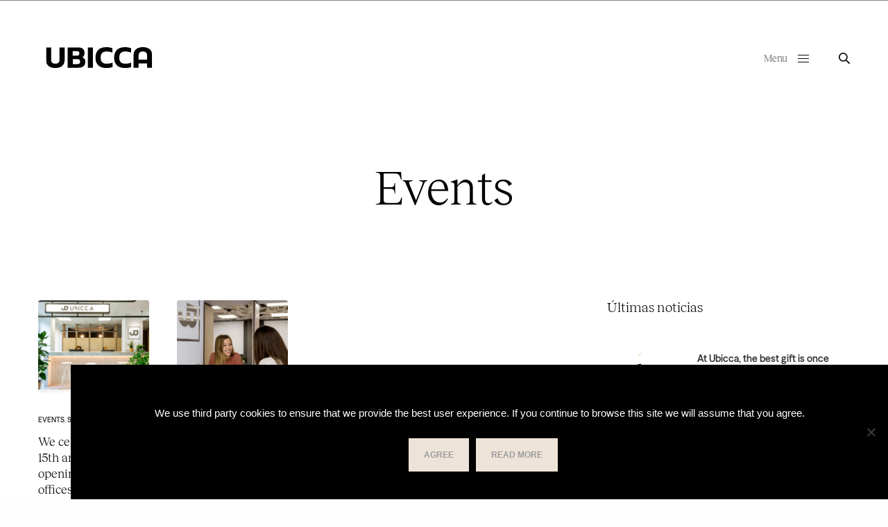

--- FILE ---
content_type: text/html; charset=UTF-8
request_url: https://ubicca.com/en/categoria/events/
body_size: 23673
content:
<!doctype html>
<html lang="en-US">
<head>
	<meta charset="UTF-8" />
	<meta name="viewport" content="width=device-width, initial-scale=1, maximum-scale=1, viewport-fit=cover">
	<link rel="profile" href="http://gmpg.org/xfn/11">
	<meta name='robots' content='noindex, follow' />
<link rel="alternate" hreflang="es" href="https://ubicca.com/categoria/eventos/" />
<link rel="alternate" hreflang="en" href="https://ubicca.com/en/categoria/events/" />
<link rel="alternate" hreflang="x-default" href="https://ubicca.com/categoria/eventos/" />

	<!-- This site is optimized with the Yoast SEO plugin v26.7 - https://yoast.com/wordpress/plugins/seo/ -->
	<title>Events archivos &#8211; UBICCA</title>
	<meta property="og:locale" content="en_US" />
	<meta property="og:type" content="article" />
	<meta property="og:title" content="Events archivos &#8211; UBICCA" />
	<meta property="og:url" content="https://ubicca.com/en/categoria/events/" />
	<meta property="og:site_name" content="UBICCA" />
	<meta name="twitter:card" content="summary_large_image" />
	<meta name="twitter:site" content="@ubicca_sw" />
	<script type="application/ld+json" class="yoast-schema-graph">{"@context":"https://schema.org","@graph":[{"@type":"CollectionPage","@id":"https://ubicca.com/en/categoria/events/","url":"https://ubicca.com/en/categoria/events/","name":"Events archivos &#8211; UBICCA","isPartOf":{"@id":"https://ubicca.com/#website"},"primaryImageOfPage":{"@id":"https://ubicca.com/en/categoria/events/#primaryimage"},"image":{"@id":"https://ubicca.com/en/categoria/events/#primaryimage"},"thumbnailUrl":"https://ubicca.com/wp-content/uploads/2019/10/ubicca-1-4.png","breadcrumb":{"@id":"https://ubicca.com/en/categoria/events/#breadcrumb"},"inLanguage":"en-US"},{"@type":"ImageObject","inLanguage":"en-US","@id":"https://ubicca.com/en/categoria/events/#primaryimage","url":"https://ubicca.com/wp-content/uploads/2019/10/ubicca-1-4.png","contentUrl":"https://ubicca.com/wp-content/uploads/2019/10/ubicca-1-4.png","width":1800,"height":1200},{"@type":"BreadcrumbList","@id":"https://ubicca.com/en/categoria/events/#breadcrumb","itemListElement":[{"@type":"ListItem","position":1,"name":"Portada","item":"https://ubicca.com/en/"},{"@type":"ListItem","position":2,"name":"Events"}]},{"@type":"WebSite","@id":"https://ubicca.com/#website","url":"https://ubicca.com/","name":"UBICCA","description":"Damos espacio a las ideas","publisher":{"@id":"https://ubicca.com/#organization"},"potentialAction":[{"@type":"SearchAction","target":{"@type":"EntryPoint","urlTemplate":"https://ubicca.com/?s={search_term_string}"},"query-input":{"@type":"PropertyValueSpecification","valueRequired":true,"valueName":"search_term_string"}}],"inLanguage":"en-US"},{"@type":"Organization","@id":"https://ubicca.com/#organization","name":"Ubicca","url":"https://ubicca.com/","logo":{"@type":"ImageObject","inLanguage":"en-US","@id":"https://ubicca.com/#/schema/logo/image/","url":"https://ubicca.com/wp-content/uploads/2018/06/logo.png","contentUrl":"https://ubicca.com/wp-content/uploads/2018/06/logo.png","width":526,"height":80,"caption":"Ubicca"},"image":{"@id":"https://ubicca.com/#/schema/logo/image/"},"sameAs":["http://www.facebook.com/100003568320146","https://x.com/ubicca_sw","https://www.linkedin.com/company/1979948?trk=tyah&amp;trkInfo=tarId:1414516117876,tas:ubicca,idx:1-1-1","http://pinterest.com/jlbescansa","http://www.youtube.com/channel/UCNzWaC4cih7eRlLediTP34g"]}]}</script>
	<!-- / Yoast SEO plugin. -->


<link rel="alternate" type="application/rss+xml" title="UBICCA &raquo; Feed" href="https://ubicca.com/en/feed/" />
<link rel="alternate" type="application/rss+xml" title="UBICCA &raquo; Comments Feed" href="https://ubicca.com/en/comments/feed/" />
<link rel="alternate" type="application/rss+xml" title="UBICCA &raquo; Events Category Feed" href="https://ubicca.com/en/categoria/events/feed/" />
<style id='wp-img-auto-sizes-contain-inline-css' type='text/css'>
img:is([sizes=auto i],[sizes^="auto," i]){contain-intrinsic-size:3000px 1500px}
/*# sourceURL=wp-img-auto-sizes-contain-inline-css */
</style>
<style id='wp-emoji-styles-inline-css' type='text/css'>

	img.wp-smiley, img.emoji {
		display: inline !important;
		border: none !important;
		box-shadow: none !important;
		height: 1em !important;
		width: 1em !important;
		margin: 0 0.07em !important;
		vertical-align: -0.1em !important;
		background: none !important;
		padding: 0 !important;
	}
/*# sourceURL=wp-emoji-styles-inline-css */
</style>
<link rel='stylesheet' id='wp-block-library-css' href='https://ubicca.com/wp-includes/css/dist/block-library/style.min.css?ver=6.9' media='all' />
<style id='global-styles-inline-css' type='text/css'>
:root{--wp--preset--aspect-ratio--square: 1;--wp--preset--aspect-ratio--4-3: 4/3;--wp--preset--aspect-ratio--3-4: 3/4;--wp--preset--aspect-ratio--3-2: 3/2;--wp--preset--aspect-ratio--2-3: 2/3;--wp--preset--aspect-ratio--16-9: 16/9;--wp--preset--aspect-ratio--9-16: 9/16;--wp--preset--color--black: #000000;--wp--preset--color--cyan-bluish-gray: #abb8c3;--wp--preset--color--white: #ffffff;--wp--preset--color--pale-pink: #f78da7;--wp--preset--color--vivid-red: #cf2e2e;--wp--preset--color--luminous-vivid-orange: #ff6900;--wp--preset--color--luminous-vivid-amber: #fcb900;--wp--preset--color--light-green-cyan: #7bdcb5;--wp--preset--color--vivid-green-cyan: #00d084;--wp--preset--color--pale-cyan-blue: #8ed1fc;--wp--preset--color--vivid-cyan-blue: #0693e3;--wp--preset--color--vivid-purple: #9b51e0;--wp--preset--color--thb-accent: #ede3d9;--wp--preset--gradient--vivid-cyan-blue-to-vivid-purple: linear-gradient(135deg,rgb(6,147,227) 0%,rgb(155,81,224) 100%);--wp--preset--gradient--light-green-cyan-to-vivid-green-cyan: linear-gradient(135deg,rgb(122,220,180) 0%,rgb(0,208,130) 100%);--wp--preset--gradient--luminous-vivid-amber-to-luminous-vivid-orange: linear-gradient(135deg,rgb(252,185,0) 0%,rgb(255,105,0) 100%);--wp--preset--gradient--luminous-vivid-orange-to-vivid-red: linear-gradient(135deg,rgb(255,105,0) 0%,rgb(207,46,46) 100%);--wp--preset--gradient--very-light-gray-to-cyan-bluish-gray: linear-gradient(135deg,rgb(238,238,238) 0%,rgb(169,184,195) 100%);--wp--preset--gradient--cool-to-warm-spectrum: linear-gradient(135deg,rgb(74,234,220) 0%,rgb(151,120,209) 20%,rgb(207,42,186) 40%,rgb(238,44,130) 60%,rgb(251,105,98) 80%,rgb(254,248,76) 100%);--wp--preset--gradient--blush-light-purple: linear-gradient(135deg,rgb(255,206,236) 0%,rgb(152,150,240) 100%);--wp--preset--gradient--blush-bordeaux: linear-gradient(135deg,rgb(254,205,165) 0%,rgb(254,45,45) 50%,rgb(107,0,62) 100%);--wp--preset--gradient--luminous-dusk: linear-gradient(135deg,rgb(255,203,112) 0%,rgb(199,81,192) 50%,rgb(65,88,208) 100%);--wp--preset--gradient--pale-ocean: linear-gradient(135deg,rgb(255,245,203) 0%,rgb(182,227,212) 50%,rgb(51,167,181) 100%);--wp--preset--gradient--electric-grass: linear-gradient(135deg,rgb(202,248,128) 0%,rgb(113,206,126) 100%);--wp--preset--gradient--midnight: linear-gradient(135deg,rgb(2,3,129) 0%,rgb(40,116,252) 100%);--wp--preset--font-size--small: 13px;--wp--preset--font-size--medium: 20px;--wp--preset--font-size--large: 36px;--wp--preset--font-size--x-large: 42px;--wp--preset--spacing--20: 0.44rem;--wp--preset--spacing--30: 0.67rem;--wp--preset--spacing--40: 1rem;--wp--preset--spacing--50: 1.5rem;--wp--preset--spacing--60: 2.25rem;--wp--preset--spacing--70: 3.38rem;--wp--preset--spacing--80: 5.06rem;--wp--preset--shadow--natural: 6px 6px 9px rgba(0, 0, 0, 0.2);--wp--preset--shadow--deep: 12px 12px 50px rgba(0, 0, 0, 0.4);--wp--preset--shadow--sharp: 6px 6px 0px rgba(0, 0, 0, 0.2);--wp--preset--shadow--outlined: 6px 6px 0px -3px rgb(255, 255, 255), 6px 6px rgb(0, 0, 0);--wp--preset--shadow--crisp: 6px 6px 0px rgb(0, 0, 0);}:where(.is-layout-flex){gap: 0.5em;}:where(.is-layout-grid){gap: 0.5em;}body .is-layout-flex{display: flex;}.is-layout-flex{flex-wrap: wrap;align-items: center;}.is-layout-flex > :is(*, div){margin: 0;}body .is-layout-grid{display: grid;}.is-layout-grid > :is(*, div){margin: 0;}:where(.wp-block-columns.is-layout-flex){gap: 2em;}:where(.wp-block-columns.is-layout-grid){gap: 2em;}:where(.wp-block-post-template.is-layout-flex){gap: 1.25em;}:where(.wp-block-post-template.is-layout-grid){gap: 1.25em;}.has-black-color{color: var(--wp--preset--color--black) !important;}.has-cyan-bluish-gray-color{color: var(--wp--preset--color--cyan-bluish-gray) !important;}.has-white-color{color: var(--wp--preset--color--white) !important;}.has-pale-pink-color{color: var(--wp--preset--color--pale-pink) !important;}.has-vivid-red-color{color: var(--wp--preset--color--vivid-red) !important;}.has-luminous-vivid-orange-color{color: var(--wp--preset--color--luminous-vivid-orange) !important;}.has-luminous-vivid-amber-color{color: var(--wp--preset--color--luminous-vivid-amber) !important;}.has-light-green-cyan-color{color: var(--wp--preset--color--light-green-cyan) !important;}.has-vivid-green-cyan-color{color: var(--wp--preset--color--vivid-green-cyan) !important;}.has-pale-cyan-blue-color{color: var(--wp--preset--color--pale-cyan-blue) !important;}.has-vivid-cyan-blue-color{color: var(--wp--preset--color--vivid-cyan-blue) !important;}.has-vivid-purple-color{color: var(--wp--preset--color--vivid-purple) !important;}.has-black-background-color{background-color: var(--wp--preset--color--black) !important;}.has-cyan-bluish-gray-background-color{background-color: var(--wp--preset--color--cyan-bluish-gray) !important;}.has-white-background-color{background-color: var(--wp--preset--color--white) !important;}.has-pale-pink-background-color{background-color: var(--wp--preset--color--pale-pink) !important;}.has-vivid-red-background-color{background-color: var(--wp--preset--color--vivid-red) !important;}.has-luminous-vivid-orange-background-color{background-color: var(--wp--preset--color--luminous-vivid-orange) !important;}.has-luminous-vivid-amber-background-color{background-color: var(--wp--preset--color--luminous-vivid-amber) !important;}.has-light-green-cyan-background-color{background-color: var(--wp--preset--color--light-green-cyan) !important;}.has-vivid-green-cyan-background-color{background-color: var(--wp--preset--color--vivid-green-cyan) !important;}.has-pale-cyan-blue-background-color{background-color: var(--wp--preset--color--pale-cyan-blue) !important;}.has-vivid-cyan-blue-background-color{background-color: var(--wp--preset--color--vivid-cyan-blue) !important;}.has-vivid-purple-background-color{background-color: var(--wp--preset--color--vivid-purple) !important;}.has-black-border-color{border-color: var(--wp--preset--color--black) !important;}.has-cyan-bluish-gray-border-color{border-color: var(--wp--preset--color--cyan-bluish-gray) !important;}.has-white-border-color{border-color: var(--wp--preset--color--white) !important;}.has-pale-pink-border-color{border-color: var(--wp--preset--color--pale-pink) !important;}.has-vivid-red-border-color{border-color: var(--wp--preset--color--vivid-red) !important;}.has-luminous-vivid-orange-border-color{border-color: var(--wp--preset--color--luminous-vivid-orange) !important;}.has-luminous-vivid-amber-border-color{border-color: var(--wp--preset--color--luminous-vivid-amber) !important;}.has-light-green-cyan-border-color{border-color: var(--wp--preset--color--light-green-cyan) !important;}.has-vivid-green-cyan-border-color{border-color: var(--wp--preset--color--vivid-green-cyan) !important;}.has-pale-cyan-blue-border-color{border-color: var(--wp--preset--color--pale-cyan-blue) !important;}.has-vivid-cyan-blue-border-color{border-color: var(--wp--preset--color--vivid-cyan-blue) !important;}.has-vivid-purple-border-color{border-color: var(--wp--preset--color--vivid-purple) !important;}.has-vivid-cyan-blue-to-vivid-purple-gradient-background{background: var(--wp--preset--gradient--vivid-cyan-blue-to-vivid-purple) !important;}.has-light-green-cyan-to-vivid-green-cyan-gradient-background{background: var(--wp--preset--gradient--light-green-cyan-to-vivid-green-cyan) !important;}.has-luminous-vivid-amber-to-luminous-vivid-orange-gradient-background{background: var(--wp--preset--gradient--luminous-vivid-amber-to-luminous-vivid-orange) !important;}.has-luminous-vivid-orange-to-vivid-red-gradient-background{background: var(--wp--preset--gradient--luminous-vivid-orange-to-vivid-red) !important;}.has-very-light-gray-to-cyan-bluish-gray-gradient-background{background: var(--wp--preset--gradient--very-light-gray-to-cyan-bluish-gray) !important;}.has-cool-to-warm-spectrum-gradient-background{background: var(--wp--preset--gradient--cool-to-warm-spectrum) !important;}.has-blush-light-purple-gradient-background{background: var(--wp--preset--gradient--blush-light-purple) !important;}.has-blush-bordeaux-gradient-background{background: var(--wp--preset--gradient--blush-bordeaux) !important;}.has-luminous-dusk-gradient-background{background: var(--wp--preset--gradient--luminous-dusk) !important;}.has-pale-ocean-gradient-background{background: var(--wp--preset--gradient--pale-ocean) !important;}.has-electric-grass-gradient-background{background: var(--wp--preset--gradient--electric-grass) !important;}.has-midnight-gradient-background{background: var(--wp--preset--gradient--midnight) !important;}.has-small-font-size{font-size: var(--wp--preset--font-size--small) !important;}.has-medium-font-size{font-size: var(--wp--preset--font-size--medium) !important;}.has-large-font-size{font-size: var(--wp--preset--font-size--large) !important;}.has-x-large-font-size{font-size: var(--wp--preset--font-size--x-large) !important;}
/*# sourceURL=global-styles-inline-css */
</style>

<style id='classic-theme-styles-inline-css' type='text/css'>
/*! This file is auto-generated */
.wp-block-button__link{color:#fff;background-color:#32373c;border-radius:9999px;box-shadow:none;text-decoration:none;padding:calc(.667em + 2px) calc(1.333em + 2px);font-size:1.125em}.wp-block-file__button{background:#32373c;color:#fff;text-decoration:none}
/*# sourceURL=/wp-includes/css/classic-themes.min.css */
</style>
<link rel='stylesheet' id='cookie-notice-front-css' href='https://ubicca.com/wp-content/plugins/cookie-notice/css/front.min.css?ver=2.5.11' media='all' />
<link rel='stylesheet' id='sr7css-css' href='//ubicca.com/wp-content/plugins/revslider/public/css/sr7.css?ver=6.7.38' media='all' />
<link rel='stylesheet' id='uaf_client_css-css' href='https://ubicca.com/wp-content/uploads/useanyfont/uaf.css?ver=1764313553' media='all' />
<link rel='stylesheet' id='wpml-menu-item-0-css' href='https://ubicca.com/wp-content/plugins/sitepress-multilingual-cms/templates/language-switchers/menu-item/style.min.css?ver=1' media='all' />
<link rel='stylesheet' id='thb-fa-css' href='https://ubicca.com/wp-content/themes/revolution/assets/css/font-awesome.min.css?ver=2.4.5.3' media='all' />
<link rel='stylesheet' id='thb-app-css' href='https://ubicca.com/wp-content/themes/revolution/assets/css/app.css?ver=2.4.5.3' media='all' />
<style id='thb-app-inline-css' type='text/css'>
h1, .h1, .thb-countdown .thb-countdown-ul li .timestamp, h2, .h2, h3, .h3, h4, .h4, h5, .h5, h6, .h6 {}body {}.thb-full-menu {}.thb-mobile-menu,.thb-secondary-menu {}em {}label {}input[type="submit"],submit,.button,.btn,.btn-block,.btn-text,.vc_btn3 {}p,.post-detail .post-content {}.thb-full-menu>li>a,.thb-header-menu>li>a {}.subfooter .thb-full-menu>li>a {}.subheader {}.thb-full-menu li .sub-menu a,.thb-dropdown-style2 .thb-full-menu .sub-menu>li a,.thb-dropdown-style2 .thb-full-menu .sub-menu>li.title-item>a,.thb-dropdown-style3 .thb-full-menu .sub-menu>li a,.thb-dropdown-style3 .thb-full-menu .sub-menu>li.title-item>a,.thb-header-menu li .sub-menu a {}.thb-full-menu>li>a.social {}.widget>h6 {}.footer .widget,.footer .widget p {}.thb-mobile-menu>li>a {}.thb-mobile-menu .sub-menu a {}.thb-secondary-menu a {}#mobile-menu .menu-footer {}#mobile-menu .socials a {}.subfooter .socials a {}.products .product.thb-listing-style2 h3,.products .product.thb-listing-style1 h3 {}.thb-product-detail .product-information h1.product_title {}.thb-product-detail .product-information .woocommerce-product-details__short-description,.thb-product-detail .product-information .woocommerce-product-details__short-description p {}@media screen and (min-width:1024px) {h1,.h1 {}}h1,.h1 {font-weight:800;text-transform:none !important;}@media screen and (min-width:1024px) {h2 {}}h2 {font-weight:600;}@media screen and (min-width:1024px) {h3 {}}h3 {font-weight:600;}@media screen and (min-width:1024px) {h4 {}}h4 {font-weight:600;}@media screen and (min-width:1024px) {h5 {}}h5 {}h6 {}.header-secondary-text div p:not(.smaller) {}.header-secondary-text div p.smaller {}.logolink .logoimg {max-height:45px;}.logolink .logoimg[src$=".svg"] {max-height:100%;height:45px;}@media screen and (max-width:40.0625em) {.logolink .logoimg {max-height:40px;}.logolink .logoimg[src$=".svg"] {max-height:100%;height:40px;}}.header:not(.fixed):not(.hide-header-items) {border-bottom:px solid;}.footer {padding-bottom:30px;}.subfooter {padding-top:0px;padding-bottom:50px;}a:hover,.thb-full-menu.thb-standard>li.current-menu-item:not(.has-hash)>a,.thb-full-menu>li a:not(.logolink)[data-filter].active,#mobile-menu.dark .thb-mobile-menu>li>a:hover,#mobile-menu.dark .sub-menu a:hover,#mobile-menu.dark .thb-secondary-menu a:hover,.thb-mobile-menu>li.menu-item-has-children>a:hover .thb-arrow div,.thb-secondary-menu a:hover,.authorpage .author-content .square-icon:hover,.authorpage .author-content .square-icon.email:hover,.commentlist .comment .reply a:hover,input[type="submit"].style3,.button.style3,.btn.style3,input[type="submit"].style4,.button.style4,.btn.style4,input[type="submit"].style4:hover,.button.style4:hover,.btn.style4:hover,.more-link,.thb-portfolio-filter.style1 ul li a:hover,.thb-portfolio-filter.style1 ul li a.active,.thb-portfolio-filter.style2 .select2.select2-container--default .select2-selection--single .select2-selection__rendered,.thb-portfolio-filter.style2 .select2-dropdown .select2-results__options .select2-results__option[aria-selected=true] span,.thb-portfolio-filter.style2 .select2-dropdown .select2-results__options .select2-results__option.select2-results__option--highlighted span,.thb-autotype .thb-autotype-entry,.thb-tabs.style3 .vc_tta-panel-heading h4 a:hover,.thb-tabs.style3 .vc_tta-panel-heading h4 a.active,.thb-tabs.style4 .vc_tta-panel-heading h4 a.active,.thb-tabs.style4 .vc_tta-panel-heading h4 a:hover,.thb_location_container.row .thb_location h5,.thb-portfolio-slider.thb-portfolio-slider-style3 .portfolio-slide .content-side .thb-categories,.thb-portfolio-slider.thb-portfolio-slider-style3 .portfolio-slide .content-side .thb-categories a,.woocommerce-checkout-payment .wc_payment_methods .wc_payment_method.payment_method_paypal .about_paypal,input[type="submit"].style2, .button.style2, .btn.style2,.thb-header-menu > li.menu-item-has-children:hover > a,.thb-header-menu > li.menu-item-has-children.sfHover > a,.thb-header-menu > li.menu-item-has-children:hover>a span:after,.thb-header-menu > li.menu-item-has-children.sfHover > a span:after,.thb-pricing-table.style2 .pricing-container .thb_pricing_head .thb-price,.post.style8 .style8-meta .style8-link a,.thb-iconbox.top.type5 .iconbox-content .thb-read-more,.thb-testimonials.style7 .testimonial-author cite,.thb-testimonials.style7 .testimonial-author span,.post.style9.active .post-title a,.columns.thb-light-column .post.style9 .post-category a,.thb-page-header .thb-blog-categories li a.active,.has-thb-accent-color,.wp-block-button .wp-block-button__link.has-thb-accent-color,.thb-page-menu.style2 li:hover a,.thb-page-menu.style2 li.current_page_item a,.post.style10 .style10-readmore,.btn-text.style-accent-link,.thb-page-menu li.current_page_item a {color:#ede3d9;}.thb-full-menu.thb-line-marker>li>a:before,.thb-page-header .thb-blog-categories li a:after,.select2-container .select2-dropdown .select2-results .select2-results__option[aria-selected=true],input[type="submit"],.button,.btn,input[type="submit"].black:hover,input[type="submit"].wc-forward.checkout:hover,.button.black:hover,.button.wc-forward.checkout:hover,.btn.black:not(.style4):hover,.btn.wc-forward.checkout:hover,input[type="submit"].style2:hover,.button.style2:hover,.btn.style2:hover,input[type="submit"].style3:before,.button.style3:before,.btn.style3:before,input[type="submit"].style4:after,.button.style4:after,.btn.style4:after,.btn-text.style3 .circle-btn,[class^="tag-cloud-link"]:hover,.thb-portfolio-filter.style1 ul li a:before,.thb-portfolio-filter.style2 .select2.select2-container--default .select2-selection--single .select2-selection__arrow:after,.thb-portfolio-filter.style2 .select2.select2-container--default .select2-selection--single .select2-selection__arrow:before,.thb-portfolio-filter.style2 .select2-dropdown .select2-results__options .select2-results__option span:before,.boxed-icon.email:hover,.thb-progressbar .thb-progress span,#scroll_to_top:hover .thb-animated-arrow.circular,.thb-tabs.style1 .vc_tta-panel-heading h4 a:before,.thb-tabs.style4 .vc_tta-panel-heading h4 a:before,.thb-client-row.thb-opacity.with-accent .thb-client:hover,.badge.onsale,.demo_store,.products .product .product_after_title .button:hover:after,.woocommerce-MyAccount-navigation ul li:hover a,.woocommerce-MyAccount-navigation ul li.is-active a,.footer_bar .socials .social.email:hover,.thb-header-menu > li.menu-item-has-children > a span:before,.thb-page-menu.style1 li:hover a, .thb-page-menu.style1 li.current_page_item a,.thb-client-row .style4 .accent-color,.preloader-style3-container:before,.preloader-style3-container:after,.has-thb-accent-background-color,.wp-block-button .wp-block-button__link.has-thb-accent-background-color,.thb-portfolio-slider.thb-portfolio-slider-style7 .portfolio-style7-dots-wrapper .thb-portfolio-slider-style7-bullets:before,.thb-portfolio-slider.thb-portfolio-slider-style8 .thb-portfolio-slide-excerpt {background-color:#ede3d9;}input[type="submit"]:hover,.button:hover,.btn:hover {background-color:#dcd3ca;}.share_container .product_copy form,input[type="text"]:focus,input[type="password"]:focus,input[type="date"]:focus,input[type="datetime"]:focus,input[type="email"]:focus,input[type="number"]:focus,input[type="search"]:focus,input[type="tel"]:focus,input[type="time"]:focus,input[type="url"]:focus,textarea:focus,.select2.select2-container--default.select2-container--open .select2-selection--single,.select2-container .select2-dropdown,.select2-container .select2-dropdown.select2-drop-active,input[type="submit"].style2,.button.style2,.btn.style2,input[type="submit"].style3,.button.style3,.btn.style3,input[type="submit"].style4,.button.style4,.btn.style4,[class^="tag-cloud-link"]:hover,.boxed-icon.email:hover,.wpb_text_column a:not(.btn):not(.button):after,.thb-client-row.has-border.thb-opacity.with-accent .thb-client:hover,.thb-pricing-table.style1 .thb-pricing-column.highlight-true .pricing-container,.woocommerce-MyAccount-navigation ul li:hover a,.woocommerce-MyAccount-navigation ul li.is-active a,.footer_bar .socials .social.email:hover,.thb-iconbox.top.type5,.thb-page-menu.style1 li:hover a, .thb-page-menu.style1 li.current_page_item a,.post.style9 .style9-title .style9-arrow:hover,.post.style9.active .style9-arrow,.thb-testimonials.style9 .slick-dots-wrapper .slick-dots li.slick-active .portrait_bullet,.thb-iconbox.type7:hover {border-color:#ede3d9;}.select2-container .select2-dropdown.select2-drop-active.select2-drop-above,.woocommerce-MyAccount-navigation ul li:hover+li a,.woocommerce-MyAccount-navigation ul li.is-active+li a,.thb-page-menu.style1 li:hover+li a, .thb-page-menu.style1 li.current_page_item+li a,.thb-dropdown-style3 .thb-full-menu .sub-menu {border-top-color:#ede3d9;}.thb-dropdown-style3 .thb-full-menu .sub-menu:after {border-bottom-color:#ede3d9;}.commentlist .comment .reply a:hover svg path,.btn-text.style4 .arrow svg:first-child,.thb-iconbox.top.type5 .iconbox-content .thb-read-more svg,.thb-iconbox.top.type5 .iconbox-content .thb-read-more svg .bar,.post.style9.active .style9-arrow svg {fill:#ede3d9;}.thb-tabs.style2 .vc_tta-panel-heading h4 a.active {-moz-box-shadow:inset 0 -3px 0 #ede3d9,0 1px 0 #ede3d9;-webkit-box-shadow:inset 0 -3px 0 #ede3d9,0 1px 0 #ede3d9;box-shadow:inset 0 -3px 0 #ede3d9,0 1px 0 #ede3d9;}.thb-fancy-box.fancy-style5:hover .thb-fancy-content {-moz-box-shadow:inset 0 -3px 0 #ede3d9;-webkit-box-shadow:inset 0 -3px 0 #ede3d9;box-shadow:inset 0 -3px 0 #ede3d9;}.footer .widget>h6,.footer.dark .widget>h6 {color:#dddddd;}.footer,.footer p,.footer.dark p {color:#dddddd;}.subfooter,.subfooter p,.subfooter.dark p {opacity:1;color:#aaaaaa;}.thb-page-preloader .material-spinner .material-path {animation:material-dash 1.4s ease-in-out infinite;stroke:#e5e5e5;}.preloader-style3-container:before,.preloader-style3-container:after {background:#e5e5e5;}.preloader-style2-container .thb-dot.dot-1,.preloader-style2-container .thb-dot.dot-3,.preloader-style2-container .thb-dot.dot-2 {background:#e5e5e5;}.thb-full-menu.thb-underline>li>a:before {background:#ffffff !important;}.post-content p a:hover { color:#ede3d9 !important; }.wpb_text_column p a:hover { color:#ede3d9 !important; }.wpb_text_column ul a:hover { color:#ede3d9 !important; }.wpb_text_column ol a:hover { color:#ede3d9 !important; }.widget p a:hover { color:#ede3d9 !important; }.header.dark-header .thb-full-menu>li> a { color:efefef !important; }.header.dark-header .thb-full-menu>li> a:hover { color:#ede3d9 !important; }.thb-header-menu>li> a { color:efefef !important; }.thb-header-menu>li> a:hover { color:#ede3d9 !important; }.footer .widget a { color:#efefef !important; }.footer .widget a:hover { color:#ede3d9 !important; }.subfooter a { color:#bfbfbf !important; }.subfooter a:hover { color:#ede3d9 !important; }#mobile-menu .thb-mobile-menu>li> a { color:#111111 !important; }#mobile-menu .thb-mobile-menu>li> a:hover { color:#ede3d9 !important; }#mobile-menu.dark .thb-mobile-menu>li> a { color:#111111 !important; }#mobile-menu.dark .thb-mobile-menu>li> a:hover { color:#ede3d9 !important; }#mobile-menu .thb-secondary-menu a { color:#222222 !important; }#mobile-menu .thb-secondary-menu a:hover { color:#ede3d9 !important; }#mobile-menu.dark .thb-secondary-menu a { color:#222222 !important; }#mobile-menu.dark .thb-secondary-menu a:hover { color:#ede3d9 !important; }.page-id-128 #wrapper div[role="main"],.postid-128 #wrapper div[role="main"] {}.footer {background-color:#111111 !important;background-repeat:no-repeat !important;background-position:right center !important;background-size:320px !important;}.subfooter {background-color:#111111 !important;}.footer-bar-container {background-color:#111111 !important;background-repeat:no-repeat !important;background-position:right center !important;}.footer .footer-logo-holder .footer-logolink .logoimg {max-height:35;}.subfooter .footer-logo-holder .logoimg {max-height:35px;}.header.style1 .logo-holder { margin-right:2%;}input[type="submit"].style2, .button.style2, .btn.style2 {border:1px solid;}input[type="submit"].style3, .button.style3, .btn.style3 {border:1px solid;}.post .post-gallery .post-gallery-overlay svg {visibility:hidden; position:absolute;}.thb-video-lightbox svg.thb-play-02 .circle1 {stroke-width:1px;}.thb-header-menu>li.menu-item-has-children>a span {margin-top:-6px;}figure.columns.slick-slide.slick-current.slick-center {opacity:1 !important;}.header .mobile-toggle-holder, .header .secondary-area, .thb-portfolio-filter .select2-container--default {cursor:pointer !important;}.post-detail .post-gallery-detail .parallax_bg img {filter:blur(1px); background:#000000 !important; opacity:0.6;}input[type="text"], input[type="password"], input[type="date"], input[type="datetime"], input[type="email"], input[type="number"], input[type="search"], input[type="tel"], input[type="time"], input[type="url"], input[type="file"], textarea {border:1px solid rgb(0 0 0 / 50%);}[class^="tag-cloud-link"] {border:1px solid rgba(0,0,0,0.07);}.post-detail .entry-footer {border-bottom:0px solid #efefef;}.cookie-notice-container {padding:60px 30px 40px 30px;}.post.style6 {border-bottom:1px solid rgba(0,0,0,0.05);}#cookie-notice {font-size:15px; min-width:84%; margin-left:8%;}#cookie-notice .cn-button {background:transparent;border:none;color:#fff;padding:10px 22px 10px;-webkit-border-radius:0px;border-radius:0px;font-size:12px;text-transform:uppercase;text-decoration:none;vertical-align:middle;outline:none;text-align:center;-webkit-transition-property:background, color, border-color;-o-transition-property:background, color, border-color;transition-property:background, color, border-color;-webkit-transition-duration:.2s;-o-transition-duration:.2s;transition-duration:.2s;-webkit-transition-timing-function:ease-in-out;-o-transition-timing-function:ease-in-out;transition-timing-function:ease-in-out;}#cookie-notice .cn-button:hover{background:#ffffff; color:#404044;}.fixed-footer-container .subfooter-row i { font-size:11px;}.fixed-footer-container .subfooter-row i:hover { color:#F44336;}.thb-search-holder {margin-left:40px !important;}.thb-header-menu>li>a {text-transform:uppercase;}.subfooter .thb-full-menu>li a:not(.logolink) {color:#fff;}.thb-counter.counter-style1 .h1 {font-weight:300 !important;}.thb-portfolio-filter.style2 {font-size:20px;}.thb-portfolio-filter.style2 .select2-dropdown .select2-results__options .select2-results__option { font-size:20px;}.thb-portfolio-filter.style2 .select2.select2-container--default .select2-selection--single {font-size:20px;}.thb-portfolio-filter.style2 .select2-dropdown {width:180px !important;}.thb-portfolio-filter.style2 .select2.select2-container--default { width:180px !important;}body.archive aside.post-meta { visibility:hidden; position:absolute;}.thb-team-row .thb-team-member.member_style1 h6 {text-transform:uppercase;}.header.style1 .style1-holder { display:initial; text-align:right;}.header.style1 .mobile-toggle-holder {flex-direction:initial;}.mobile-toggle-holder .mobile-toggle {margin-left:15px;}.thb-portfolio .type-portfolio.style6 .thb-portfolio-content {-moz-transform:translateY(0%);-ms-transform:translateY(0%);-webkit-transform:translateY(0%);transform:translateY(0%);}.thb-portfolio .type-portfolio.style6 h3 {font-size:28px; line-height:32px; margin-bottom:5px;}.btn-text.style1 { color:#EDE3D9;}.thb-bg-list:hover {background:rgba(237, 227, 217, 0.75);-o-transition:.5s;-ms-transition:.5s;-moz-transition:.5s;-webkit-transition:.5s;transition:.5s;}.thb-iconbox figure svg { width:50px; height:50px;}.thb-iconbox.left h5 {font-size:12px; line-height:16px; color:#848484; letter-spacing:0px; margin-bottom:6px;}.thb-iconbox.left .iconbox-content p { color:#111; font-size:16px;}.post-meta a {visibility:hidden; position:absolute;}h1, h2, h3, h4 {letter-spacing:0em;}.thb-counter .h1, .thb-counter .thb-countdown .thb-countdown-ul li .timestamp, .thb-countdown .thb-countdown-ul li .thb-counter .timestamp {letter-spacing:0em !important;}.thb_portfolio_nav.style3 p {text-transform:uppercase;}.thb-bg-list-parent.style1 .thb-bg-list .thb-bg-list-title h4 {text-transform:uppercase; font-weight:600;}::selection { background:#EDE3D9; }::-moz-selection { background:#EDE3D9; }.thb-portfolio .type-portfolio.style6 h3 {text-transform:uppercase;}.post.style6 .post-gallery {height:150px;}.post.style6 .post-gallery img {margin-top:-100px;}div.icobackini figure svg {width:100%; height:100%;}div.icobackini figure .thb-iconbox-line {visibility:hidden; position:absolute;}div.icobackini.thb-iconbox:hover.top.type1 figure{-moz-box-shadow:inset 0 -3px 0 #fff;-webkit-box-shadow:inset 0 -3px 0 #fff;box-shadow:inset 0 -3px 0 rgba(255, 255, 255, 0);}div.icobackini figure svg g { stroke-width:0.2px !important;}div.icobackini figure svg path {stroke:#0a0a0a;-moz-transition:stroke 1.0s cubic-bezier(0.25, 0.8, 0.25, 1) !important;-o-transition:stroke 1.0s cubic-bezier(0.25, 0.8, 0.25, 1) !important;-webkit-transition:stroke 1.0s cubic-bezier(0.25, 0.8, 0.25, 1) !important;transition:stroke 1.0s cubic-bezier(0.25, 0.8, 0.25, 1) !important;}div.icobackini {width:400%; margin-left:-350px; margin-top:-160px; margin-bottom:-60px;}.colusupe {z-index:2;}.coluinfe {z-index:1;}.footer_bar .socials .social {border-left:0px solid rgba(0,0,0,0.08);}.footer_bar .socials .social:last-child {border-right:0px solid rgba(0,0,0,0.08);}.thb-bg-list-parent.style1 .columns:not(:first-child) .thb-bg-list {border-left:0px solid rgba(255,255,255,0.2);}div.icobackini.avion figure svg g {stroke-width:0.5px !important;}div.icobackini.avion figure svg path {stroke:rgb(226, 226, 226) !important;}.grecaptcha-badge { visibility:hidden; }.header.style1 .header_overlay_menu .thb-secondary-menu-container {font-size:16px !important;}.wpml-ls-menu-item .wpml-ls-flag {width:19px; height:19px; border-radius:50%; vertical-align:middle; margin-top:-3px;}@media only screen and (max-width:640px) {aside.socials {text-align:center;}div.icobackini figure svg { width:30%; height:auto;}}@media screen and (min-width:783px){.colusupe.espacioder {padding-right:40vh;}}
/*# sourceURL=thb-app-inline-css */
</style>
<link rel='stylesheet' id='thb-style-css' href='https://ubicca.com/wp-content/themes/revolution/style.css?ver=2.4.5.3' media='all' />
<script type="text/javascript" src="https://ubicca.com/wp-includes/js/jquery/jquery.min.js?ver=3.7.1" id="jquery-core-js"></script>
<script type="text/javascript" src="https://ubicca.com/wp-includes/js/jquery/jquery-migrate.min.js?ver=3.4.1" id="jquery-migrate-js"></script>
<script type="text/javascript" src="//ubicca.com/wp-content/plugins/revslider/public/js/libs/tptools.js?ver=6.7.38" id="tp-tools-js" async="async" data-wp-strategy="async"></script>
<script type="text/javascript" src="//ubicca.com/wp-content/plugins/revslider/public/js/sr7.js?ver=6.7.38" id="sr7-js" async="async" data-wp-strategy="async"></script>
<script></script><link rel="https://api.w.org/" href="https://ubicca.com/en/wp-json/" /><link rel="alternate" title="JSON" type="application/json" href="https://ubicca.com/en/wp-json/wp/v2/categories/128" /><meta name="generator" content="WPML ver:4.7.4 stt:1,2;" />

		<!-- GA Google Analytics @ https://m0n.co/ga -->
		<script>
			(function(i,s,o,g,r,a,m){i['GoogleAnalyticsObject']=r;i[r]=i[r]||function(){
			(i[r].q=i[r].q||[]).push(arguments)},i[r].l=1*new Date();a=s.createElement(o),
			m=s.getElementsByTagName(o)[0];a.async=1;a.src=g;m.parentNode.insertBefore(a,m)
			})(window,document,'script','https://www.google-analytics.com/analytics.js','ga');
			ga('create', 'UA-143577586-1', 'auto');
			ga('require', 'linkid');
			ga('set', 'anonymizeIp', true);
			ga('set', 'forceSSL', true);
			ga('send', 'pageview');
		</script>

	<meta name="google-site-verification" content="J2PI02I5QImXm91-qEDfaRPITAWeXf7sqW4G2S3J2B4" /><meta name="generator" content="Powered by WPBakery Page Builder - drag and drop page builder for WordPress."/>
<style type="text/css">
body.custom-background #wrapper div[role="main"] { background-color: #ffffff; }
</style>
	<link rel="preconnect" href="https://fonts.googleapis.com">
<link rel="preconnect" href="https://fonts.gstatic.com/" crossorigin>
<meta name="generator" content="Powered by Slider Revolution 6.7.38 - responsive, Mobile-Friendly Slider Plugin for WordPress with comfortable drag and drop interface." />
<link rel="icon" href="https://ubicca.com/wp-content/uploads/2025/04/cropped-favicon-ubicca-32x32.jpg" sizes="32x32" />
<link rel="icon" href="https://ubicca.com/wp-content/uploads/2025/04/cropped-favicon-ubicca-192x192.jpg" sizes="192x192" />
<link rel="apple-touch-icon" href="https://ubicca.com/wp-content/uploads/2025/04/cropped-favicon-ubicca-180x180.jpg" />
<meta name="msapplication-TileImage" content="https://ubicca.com/wp-content/uploads/2025/04/cropped-favicon-ubicca-270x270.jpg" />
<script>
	window._tpt			??= {};
	window.SR7			??= {};
	_tpt.R				??= {};
	_tpt.R.fonts		??= {};
	_tpt.R.fonts.customFonts??= {};
	SR7.devMode			=  false;
	SR7.F 				??= {};
	SR7.G				??= {};
	SR7.LIB				??= {};
	SR7.E				??= {};
	SR7.E.gAddons		??= {};
	SR7.E.php 			??= {};
	SR7.E.nonce			= 'dcb5381be9';
	SR7.E.ajaxurl		= 'https://ubicca.com/wp-admin/admin-ajax.php';
	SR7.E.resturl		= 'https://ubicca.com/en/wp-json/';
	SR7.E.slug_path		= 'revslider/revslider.php';
	SR7.E.slug			= 'revslider';
	SR7.E.plugin_url	= 'https://ubicca.com/wp-content/plugins/revslider/';
	SR7.E.wp_plugin_url = 'https://ubicca.com/wp-content/plugins/';
	SR7.E.revision		= '6.7.38';
	SR7.E.fontBaseUrl	= '';
	SR7.G.breakPoints 	= [1240,1024,778,480];
	SR7.G.fSUVW 		= false;
	SR7.E.modules 		= ['module','page','slide','layer','draw','animate','srtools','canvas','defaults','carousel','navigation','media','modifiers','migration'];
	SR7.E.libs 			= ['WEBGL'];
	SR7.E.css 			= ['csslp','cssbtns','cssfilters','cssnav','cssmedia'];
	SR7.E.resources		= {};
	SR7.E.ytnc			= false;
	SR7.E.wpml			??= {};
	SR7.E.wpml.lang		= 'en';
	SR7.JSON			??= {};
/*! Slider Revolution 7.0 - Page Processor */
!function(){"use strict";window.SR7??={},window._tpt??={},SR7.version="Slider Revolution 6.7.16",_tpt.getMobileZoom=()=>_tpt.is_mobile?document.documentElement.clientWidth/window.innerWidth:1,_tpt.getWinDim=function(t){_tpt.screenHeightWithUrlBar??=window.innerHeight;let e=SR7.F?.modal?.visible&&SR7.M[SR7.F.module.getIdByAlias(SR7.F.modal.requested)];_tpt.scrollBar=window.innerWidth!==document.documentElement.clientWidth||e&&window.innerWidth!==e.c.module.clientWidth,_tpt.winW=_tpt.getMobileZoom()*window.innerWidth-(_tpt.scrollBar||"prepare"==t?_tpt.scrollBarW??_tpt.mesureScrollBar():0),_tpt.winH=_tpt.getMobileZoom()*window.innerHeight,_tpt.winWAll=document.documentElement.clientWidth},_tpt.getResponsiveLevel=function(t,e){return SR7.G.fSUVW?_tpt.closestGE(t,window.innerWidth):_tpt.closestGE(t,_tpt.winWAll)},_tpt.mesureScrollBar=function(){let t=document.createElement("div");return t.className="RSscrollbar-measure",t.style.width="100px",t.style.height="100px",t.style.overflow="scroll",t.style.position="absolute",t.style.top="-9999px",document.body.appendChild(t),_tpt.scrollBarW=t.offsetWidth-t.clientWidth,document.body.removeChild(t),_tpt.scrollBarW},_tpt.loadCSS=async function(t,e,s){return s?_tpt.R.fonts.required[e].status=1:(_tpt.R[e]??={},_tpt.R[e].status=1),new Promise(((i,n)=>{if(_tpt.isStylesheetLoaded(t))s?_tpt.R.fonts.required[e].status=2:_tpt.R[e].status=2,i();else{const o=document.createElement("link");o.rel="stylesheet";let l="text",r="css";o["type"]=l+"/"+r,o.href=t,o.onload=()=>{s?_tpt.R.fonts.required[e].status=2:_tpt.R[e].status=2,i()},o.onerror=()=>{s?_tpt.R.fonts.required[e].status=3:_tpt.R[e].status=3,n(new Error(`Failed to load CSS: ${t}`))},document.head.appendChild(o)}}))},_tpt.addContainer=function(t){const{tag:e="div",id:s,class:i,datas:n,textContent:o,iHTML:l}=t,r=document.createElement(e);if(s&&""!==s&&(r.id=s),i&&""!==i&&(r.className=i),n)for(const[t,e]of Object.entries(n))"style"==t?r.style.cssText=e:r.setAttribute(`data-${t}`,e);return o&&(r.textContent=o),l&&(r.innerHTML=l),r},_tpt.collector=function(){return{fragment:new DocumentFragment,add(t){var e=_tpt.addContainer(t);return this.fragment.appendChild(e),e},append(t){t.appendChild(this.fragment)}}},_tpt.isStylesheetLoaded=function(t){let e=t.split("?")[0];return Array.from(document.querySelectorAll('link[rel="stylesheet"], link[rel="preload"]')).some((t=>t.href.split("?")[0]===e))},_tpt.preloader={requests:new Map,preloaderTemplates:new Map,show:function(t,e){if(!e||!t)return;const{type:s,color:i}=e;if(s<0||"off"==s)return;const n=`preloader_${s}`;let o=this.preloaderTemplates.get(n);o||(o=this.build(s,i),this.preloaderTemplates.set(n,o)),this.requests.has(t)||this.requests.set(t,{count:0});const l=this.requests.get(t);clearTimeout(l.timer),l.count++,1===l.count&&(l.timer=setTimeout((()=>{l.preloaderClone=o.cloneNode(!0),l.anim&&l.anim.kill(),void 0!==_tpt.gsap?l.anim=_tpt.gsap.fromTo(l.preloaderClone,1,{opacity:0},{opacity:1}):l.preloaderClone.classList.add("sr7-fade-in"),t.appendChild(l.preloaderClone)}),150))},hide:function(t){if(!this.requests.has(t))return;const e=this.requests.get(t);e.count--,e.count<0&&(e.count=0),e.anim&&e.anim.kill(),0===e.count&&(clearTimeout(e.timer),e.preloaderClone&&(e.preloaderClone.classList.remove("sr7-fade-in"),e.anim=_tpt.gsap.to(e.preloaderClone,.3,{opacity:0,onComplete:function(){e.preloaderClone.remove()}})))},state:function(t){if(!this.requests.has(t))return!1;return this.requests.get(t).count>0},build:(t,e="#ffffff",s="")=>{if(t<0||"off"===t)return null;const i=parseInt(t);if(t="prlt"+i,isNaN(i))return null;if(_tpt.loadCSS(SR7.E.plugin_url+"public/css/preloaders/t"+i+".css","preloader_"+t),isNaN(i)||i<6){const n=`background-color:${e}`,o=1===i||2==i?n:"",l=3===i||4==i?n:"",r=_tpt.collector();["dot1","dot2","bounce1","bounce2","bounce3"].forEach((t=>r.add({tag:"div",class:t,datas:{style:l}})));const d=_tpt.addContainer({tag:"sr7-prl",class:`${t} ${s}`,datas:{style:o}});return r.append(d),d}{let n={};if(7===i){let t;e.startsWith("#")?(t=e.replace("#",""),t=`rgba(${parseInt(t.substring(0,2),16)}, ${parseInt(t.substring(2,4),16)}, ${parseInt(t.substring(4,6),16)}, `):e.startsWith("rgb")&&(t=e.slice(e.indexOf("(")+1,e.lastIndexOf(")")).split(",").map((t=>t.trim())),t=`rgba(${t[0]}, ${t[1]}, ${t[2]}, `),t&&(n.style=`border-top-color: ${t}0.65); border-bottom-color: ${t}0.15); border-left-color: ${t}0.65); border-right-color: ${t}0.15)`)}else 12===i&&(n.style=`background:${e}`);const o=[10,0,4,2,5,9,0,4,4,2][i-6],l=_tpt.collector(),r=l.add({tag:"div",class:"sr7-prl-inner",datas:n});Array.from({length:o}).forEach((()=>r.appendChild(l.add({tag:"span",datas:{style:`background:${e}`}}))));const d=_tpt.addContainer({tag:"sr7-prl",class:`${t} ${s}`});return l.append(d),d}}},SR7.preLoader={show:(t,e)=>{"off"!==(SR7.M[t]?.settings?.pLoader?.type??"off")&&_tpt.preloader.show(e||SR7.M[t].c.module,SR7.M[t]?.settings?.pLoader??{color:"#fff",type:10})},hide:(t,e)=>{"off"!==(SR7.M[t]?.settings?.pLoader?.type??"off")&&_tpt.preloader.hide(e||SR7.M[t].c.module)},state:(t,e)=>_tpt.preloader.state(e||SR7.M[t].c.module)},_tpt.prepareModuleHeight=function(t){window.SR7.M??={},window.SR7.M[t.id]??={},"ignore"==t.googleFont&&(SR7.E.ignoreGoogleFont=!0);let e=window.SR7.M[t.id];if(null==_tpt.scrollBarW&&_tpt.mesureScrollBar(),e.c??={},e.states??={},e.settings??={},e.settings.size??={},t.fixed&&(e.settings.fixed=!0),e.c.module=document.querySelector("sr7-module#"+t.id),e.c.adjuster=e.c.module.getElementsByTagName("sr7-adjuster")[0],e.c.content=e.c.module.getElementsByTagName("sr7-content")[0],"carousel"==t.type&&(e.c.carousel=e.c.content.getElementsByTagName("sr7-carousel")[0]),null==e.c.module||null==e.c.module)return;t.plType&&t.plColor&&(e.settings.pLoader={type:t.plType,color:t.plColor}),void 0===t.plType||"off"===t.plType||SR7.preLoader.state(t.id)&&SR7.preLoader.state(t.id,e.c.module)||SR7.preLoader.show(t.id,e.c.module),_tpt.winW||_tpt.getWinDim("prepare"),_tpt.getWinDim();let s=""+e.c.module.dataset?.modal;"modal"==s||"true"==s||"undefined"!==s&&"false"!==s||(e.settings.size.fullWidth=t.size.fullWidth,e.LEV??=_tpt.getResponsiveLevel(window.SR7.G.breakPoints,t.id),t.vpt=_tpt.fillArray(t.vpt,5),e.settings.vPort=t.vpt[e.LEV],void 0!==t.el&&"720"==t.el[4]&&t.gh[4]!==t.el[4]&&"960"==t.el[3]&&t.gh[3]!==t.el[3]&&"768"==t.el[2]&&t.gh[2]!==t.el[2]&&delete t.el,e.settings.size.height=null==t.el||null==t.el[e.LEV]||0==t.el[e.LEV]||"auto"==t.el[e.LEV]?_tpt.fillArray(t.gh,5,-1):_tpt.fillArray(t.el,5,-1),e.settings.size.width=_tpt.fillArray(t.gw,5,-1),e.settings.size.minHeight=_tpt.fillArray(t.mh??[0],5,-1),e.cacheSize={fullWidth:e.settings.size?.fullWidth,fullHeight:e.settings.size?.fullHeight},void 0!==t.off&&(t.off?.t&&(e.settings.size.m??={})&&(e.settings.size.m.t=t.off.t),t.off?.b&&(e.settings.size.m??={})&&(e.settings.size.m.b=t.off.b),t.off?.l&&(e.settings.size.p??={})&&(e.settings.size.p.l=t.off.l),t.off?.r&&(e.settings.size.p??={})&&(e.settings.size.p.r=t.off.r),e.offsetPrepared=!0),_tpt.updatePMHeight(t.id,t,!0))},_tpt.updatePMHeight=(t,e,s)=>{let i=SR7.M[t];var n=i.settings.size.fullWidth?_tpt.winW:i.c.module.parentNode.offsetWidth;n=0===n||isNaN(n)?_tpt.winW:n;let o=i.settings.size.width[i.LEV]||i.settings.size.width[i.LEV++]||i.settings.size.width[i.LEV--]||n,l=i.settings.size.height[i.LEV]||i.settings.size.height[i.LEV++]||i.settings.size.height[i.LEV--]||0,r=i.settings.size.minHeight[i.LEV]||i.settings.size.minHeight[i.LEV++]||i.settings.size.minHeight[i.LEV--]||0;if(l="auto"==l?0:l,l=parseInt(l),"carousel"!==e.type&&(n-=parseInt(e.onw??0)||0),i.MP=!i.settings.size.fullWidth&&n<o||_tpt.winW<o?Math.min(1,n/o):1,e.size.fullScreen||e.size.fullHeight){let t=parseInt(e.fho)||0,s=(""+e.fho).indexOf("%")>-1;e.newh=_tpt.winH-(s?_tpt.winH*t/100:t)}else e.newh=i.MP*Math.max(l,r);if(e.newh+=(parseInt(e.onh??0)||0)+(parseInt(e.carousel?.pt)||0)+(parseInt(e.carousel?.pb)||0),void 0!==e.slideduration&&(e.newh=Math.max(e.newh,parseInt(e.slideduration)/3)),e.shdw&&_tpt.buildShadow(e.id,e),i.c.adjuster.style.height=e.newh+"px",i.c.module.style.height=e.newh+"px",i.c.content.style.height=e.newh+"px",i.states.heightPrepared=!0,i.dims??={},i.dims.moduleRect=i.c.module.getBoundingClientRect(),i.c.content.style.left="-"+i.dims.moduleRect.left+"px",!i.settings.size.fullWidth)return s&&requestAnimationFrame((()=>{n!==i.c.module.parentNode.offsetWidth&&_tpt.updatePMHeight(e.id,e)})),void _tpt.bgStyle(e.id,e,window.innerWidth==_tpt.winW,!0);_tpt.bgStyle(e.id,e,window.innerWidth==_tpt.winW,!0),requestAnimationFrame((function(){s&&requestAnimationFrame((()=>{n!==i.c.module.parentNode.offsetWidth&&_tpt.updatePMHeight(e.id,e)}))})),i.earlyResizerFunction||(i.earlyResizerFunction=function(){requestAnimationFrame((function(){_tpt.getWinDim(),_tpt.moduleDefaults(e.id,e),_tpt.updateSlideBg(t,!0)}))},window.addEventListener("resize",i.earlyResizerFunction))},_tpt.buildShadow=function(t,e){let s=SR7.M[t];null==s.c.shadow&&(s.c.shadow=document.createElement("sr7-module-shadow"),s.c.shadow.classList.add("sr7-shdw-"+e.shdw),s.c.content.appendChild(s.c.shadow))},_tpt.bgStyle=async(t,e,s,i,n)=>{const o=SR7.M[t];if((e=e??o.settings).fixed&&!o.c.module.classList.contains("sr7-top-fixed")&&(o.c.module.classList.add("sr7-top-fixed"),o.c.module.style.position="fixed",o.c.module.style.width="100%",o.c.module.style.top="0px",o.c.module.style.left="0px",o.c.module.style.pointerEvents="none",o.c.module.style.zIndex=5e3,o.c.content.style.pointerEvents="none"),null==o.c.bgcanvas){let t=document.createElement("sr7-module-bg"),l=!1;if("string"==typeof e?.bg?.color&&e?.bg?.color.includes("{"))if(_tpt.gradient&&_tpt.gsap)e.bg.color=_tpt.gradient.convert(e.bg.color);else try{let t=JSON.parse(e.bg.color);(t?.orig||t?.string)&&(e.bg.color=JSON.parse(e.bg.color))}catch(t){return}let r="string"==typeof e?.bg?.color?e?.bg?.color||"transparent":e?.bg?.color?.string??e?.bg?.color?.orig??e?.bg?.color?.color??"transparent";if(t.style["background"+(String(r).includes("grad")?"":"Color")]=r,("transparent"!==r||n)&&(l=!0),o.offsetPrepared&&(t.style.visibility="hidden"),e?.bg?.image?.src&&(t.style.backgroundImage=`url(${e?.bg?.image.src})`,t.style.backgroundSize=""==(e.bg.image?.size??"")?"cover":e.bg.image.size,t.style.backgroundPosition=e.bg.image.position,t.style.backgroundRepeat=""==e.bg.image.repeat||null==e.bg.image.repeat?"no-repeat":e.bg.image.repeat,l=!0),!l)return;o.c.bgcanvas=t,e.size.fullWidth?t.style.width=_tpt.winW-(s&&_tpt.winH<document.body.offsetHeight?_tpt.scrollBarW:0)+"px":i&&(t.style.width=o.c.module.offsetWidth+"px"),e.sbt?.use?o.c.content.appendChild(o.c.bgcanvas):o.c.module.appendChild(o.c.bgcanvas)}o.c.bgcanvas.style.height=void 0!==e.newh?e.newh+"px":("carousel"==e.type?o.dims.module.h:o.dims.content.h)+"px",o.c.bgcanvas.style.left=!s&&e.sbt?.use||o.c.bgcanvas.closest("SR7-CONTENT")?"0px":"-"+(o?.dims?.moduleRect?.left??0)+"px"},_tpt.updateSlideBg=function(t,e){const s=SR7.M[t];let i=s.settings;s?.c?.bgcanvas&&(i.size.fullWidth?s.c.bgcanvas.style.width=_tpt.winW-(e&&_tpt.winH<document.body.offsetHeight?_tpt.scrollBarW:0)+"px":preparing&&(s.c.bgcanvas.style.width=s.c.module.offsetWidth+"px"))},_tpt.moduleDefaults=(t,e)=>{let s=SR7.M[t];null!=s&&null!=s.c&&null!=s.c.module&&(s.dims??={},s.dims.moduleRect=s.c.module.getBoundingClientRect(),s.c.content.style.left="-"+s.dims.moduleRect.left+"px",s.c.content.style.width=_tpt.winW-_tpt.scrollBarW+"px","carousel"==e.type&&(s.c.module.style.overflow="visible"),_tpt.bgStyle(t,e,window.innerWidth==_tpt.winW))},_tpt.getOffset=t=>{var e=t.getBoundingClientRect(),s=window.pageXOffset||document.documentElement.scrollLeft,i=window.pageYOffset||document.documentElement.scrollTop;return{top:e.top+i,left:e.left+s}},_tpt.fillArray=function(t,e){let s,i;t=Array.isArray(t)?t:[t];let n=Array(e),o=t.length;for(i=0;i<t.length;i++)n[i+(e-o)]=t[i],null==s&&"#"!==t[i]&&(s=t[i]);for(let t=0;t<e;t++)void 0!==n[t]&&"#"!=n[t]||(n[t]=s),s=n[t];return n},_tpt.closestGE=function(t,e){let s=Number.MAX_VALUE,i=-1;for(let n=0;n<t.length;n++)t[n]-1>=e&&t[n]-1-e<s&&(s=t[n]-1-e,i=n);return++i}}();</script>
		<style type="text/css" id="wp-custom-css">
			/*Carga fuentes*/

@font-face {
    font-family: 'Reckless-Light'; 
    src: url('/wp-content/uploads/2025/04/Reckless-Light.woff') format('woff'),
         url('/wp-content/uploads/2025/04/Reckless-Light.woff') format('woff');
    font-weight: normal;
    font-style: normal;
}

@font-face {
    font-family: 'Reckless-SemiBold'; 
    src: url('/wp-content/uploads/2025/04/Reckless-SemiBold.woff') format('woff'),
         url('/wp-content/uploads/2025/04/Reckless-SemiBold.woff') format('woff');
    font-weight: normal;
    font-style: normal;
}

@font-face {
    font-family: 'SeasonSans-Regular'; 
    src: url('/wp-content/uploads/2025/04/SeasonSans-Regular.woff') format('woff'),
         url('/wp-content/uploads/2025/04/SeasonSans-Regular.woff') format('woff');
    font-weight: normal;
    font-style: normal;
}

@font-face {
    font-family: 'SeasonSans-SemiBold'; 
    src: url('/wp-content/uploads/2025/04/SeasonSans-SemiBold.woff') format('woff'),
         url('/wp-content/uploads/2025/04/SeasonSans-SemiBold.woff') format('woff');
    font-weight: normal;
    font-style: normal;
}



.postid-1996 h1 {
	text-transform:none !important;
} 

h1 {
	font-family:'Reckless-Light' !important; 
	font-weight:300 !important;
		color:#000000;
	
}


h2, h3, h3 a, h4, h4 a, h5, h6{
	font-family:'Reckless-Light' !important; 
	font-weight:300 !important;
		color:#000000;
	text-transform:none !important;
}



/*News home*/

.post.style6 .post-gallery {
    margin-bottom: 15px;
	height: 250px;
}


/*h1 Proyectos*/

.titulo-h1 *{
	color: white !important;
}

.thb-portfolio-content h3, .thb-categories{
	color:white !important;
}

.titulo-h1{
	color: white !important;
  opacity: 0;
  transform: translateY(20px);
  animation: fadeInUp 0.8s ease-out forwards;
}

@keyframes fadeInUp {
  to {
    opacity: 1;
    transform: translateY(0);
  }
}



.thb-autotype-entry{
		font-family:'Reckless-Semibold' !important; 
	color: black !important;
}

a.btn-text{
	color: black !important; 
}

.titulo-color{
			font-family:'Reckless-Semibold' !important; 
}

.select2-selection__rendered{
	color: black !important;
				font-family:'Reckless-Semibold' !important; 

}

p, body {
	font-family: 'SeasonSans-Regular' !important; 
}

p strong, p b, a{
		font-family: 'SeasonSans-SemiBold' !important; 
}

::selection {
	background:#EDE3D9 !important;
}

input[type="submit"], .button, .btn{
	background: #EDE3D9 !important;
	color: #9B9B9B !important;
}

header .thb-header-menu>li>a, #mobile-menu a{
		font-family:'Reckless-Light' !important;
		font-weight:300 !important;
	text-transform:none !important;
}

h1 .thb-slidetype-entry:nth-child(2) span{
	text-transform:lowercase !important;
}

.single-portfolio .thb_portfolio_nav.style3 p{
	text-transform:capitalize !important;
}

.menu-label, .close-label{
			font-family:'Reckless-Light' !important;
}

.post.style6 .post-meta , .post-meta {
	  font-family: 'SeasonSans-Regular' !important; 
}

.thb-portfolio-content h3{
			font-family: 'SeasonSans-SemiBold' !important; 
}

.single-portfolio h1{
				font-family: 'SeasonSans-SemiBold' !important; 

}

.thb-iconbox.top.type1 figure{
	padding-bottom:0px !important;
}

.thb-iconbox.top.type1 figure .thb-iconbox-line{
	display:none !important;
}

.footer_bar .socials .social.instagram:hover{
	background: #CE305A !important;
	border-color: #CE305A !important;
}

/*Contacto*/

.gform_body input::placeholder, .gform_body textarea::placeholder {
	color: #112337 !important;
}

.gfield_required {
	display:none !important;
}




/*****Media query******/

/*Ordenador*/

@media only screen and (min-width: 1000px) and (max-width: 4000px) {
	
.single-portfolio .slick-track figure img{
	height:650px !important;
	object-fit: cover;
}

}
		

/*Tablet*/
@media only screen and (min-width: 769px) and (max-width: 1000px) {
	
.single-portfolio .slick-track figure img{
	height:650px !important;
	object-fit: cover;
}
	
}


/*Móvil*/
@media only screen and (max-width: 768px) {
	
	.single-portfolio .slick-track figure img{
	height:400px !important;
	object-fit: cover;
}
	
}



		</style>
		<noscript><style> .wpb_animate_when_almost_visible { opacity: 1; }</style></noscript><style type="text/css">#wpadminbar, #wpadminbar .menupop .ab-sub-wrapper, .ab-sub-secondary, #wpadminbar .quicklinks .menupop ul.ab-sub-secondary,#wpadminbar .quicklinks .menupop ul.ab-sub-secondary .ab-submenu {background:#fff}#wpadminbar a.ab-item, #wpadminbar>#wp-toolbar span.ab-label, #wpadminbar>#wp-toolbar span.noticon, #wpadminbar .ab-icon:before,#wpadminbar .ab-item:before {color:#94979B}#wpadminbar .quicklinks .menupop ul li a, #wpadminbar .quicklinks .menupop ul li a strong, #wpadminbar .quicklinks .menupop.hover ul li a,#wpadminbar.nojs .quicklinks .menupop:hover ul li a {color:#94979B; font-size:13px !important }#wpadminbar:not(.mobile)>#wp-toolbar a:focus span.ab-label,#wpadminbar:not(.mobile)>#wp-toolbar li:hover span.ab-label,#wpadminbar>#wp-toolbar li.hover span.ab-label, #wpadminbar.mobile .quicklinks .hover .ab-icon:before,#wpadminbar.mobile .quicklinks .hover .ab-item:before, #wpadminbar .quicklinks .menupop .ab-sub-secondary>li .ab-item:focus a,#wpadminbar .quicklinks .menupop .ab-sub-secondary>li>a:hover {color:#474747}#wpadminbar .quicklinks .ab-sub-wrapper .menupop.hover>a,#wpadminbar .quicklinks .menupop ul li a:focus,#wpadminbar .quicklinks .menupop ul li a:focus strong,#wpadminbar .quicklinks .menupop ul li a:hover,#wpadminbar .quicklinks .menupop ul li a:hover strong,#wpadminbar .quicklinks .menupop.hover ul li a:focus,#wpadminbar .quicklinks .menupop.hover ul li a:hover,#wpadminbar li #adminbarsearch.adminbar-focused:before,#wpadminbar li .ab-item:focus:before,#wpadminbar li a:focus .ab-icon:before,#wpadminbar li.hover .ab-icon:before,#wpadminbar li.hover .ab-item:before,#wpadminbar li:hover #adminbarsearch:before,#wpadminbar li:hover .ab-icon:before,#wpadminbar li:hover .ab-item:before,#wpadminbar.nojs .quicklinks .menupop:hover ul li a:focus,#wpadminbar.nojs .quicklinks .menupop:hover ul li a:hover, #wpadminbar .quicklinks .ab-sub-wrapper .menupop.hover>a .blavatar,#wpadminbar .quicklinks li a:focus .blavatar,#wpadminbar .quicklinks li a:hover .blavatar{color:#474747}#wpadminbar .menupop .ab-sub-wrapper, #wpadminbar .shortlink-input {background:#f4f4f4}#wpadminbar .ab-submenu .ab-item, #wpadminbar .quicklinks .menupop ul.ab-submenu li a,#wpadminbar .quicklinks .menupop ul.ab-submenu li a.ab-item {color:#666666}#wpadminbar .ab-submenu .ab-item:hover, #wpadminbar .quicklinks .menupop ul.ab-submenu li a:hover,#wpadminbar .quicklinks .menupop ul.ab-submenu li a.ab-item:hover {color:#333333}.quicklinks li.wpshapere_site_title a{ outline:none; border:none;}.quicklinks li.wpshapere_site_title {width:180px !important;margin-top:-px !important;margin-top:px !important;}.quicklinks li.wpshapere_site_title a{outline:none; border:none;}.quicklinks li.wpshapere_site_title a, .quicklinks li.wpshapere_site_title a:hover, .quicklinks li.wpshapere_site_title a:focus {background-size:contain!important;}#adminmenuwrap{-webkit-box-shadow:0px 4px 16px 0px rgba(0,0,0,0.3);-moz-box-shadow:0px 4px 16px 0px rgba(0,0,0,0.3);box-shadow:0px 4px 16px 0px rgba(0,0,0,0.3);}ul#adminmenu a.wp-has-current-submenu:after, ul#adminmenu>li.current>a.current:after{border-right-color:transparent;}#wpadminbar * .ab-sub-wrapper {transition:all 280ms cubic-bezier(.4,0,.2,1) !important;}#wp-toolbar > ul > li > .ab-sub-wrapper {-webkit-transform:scale(.25,0);transform:scale(.25,0);-webkit-transition:all 280ms cubic-bezier(.4,0,.2,1);transition:all 280ms cubic-bezier(.4,0,.2,1);-webkit-transform-origin:50% 0 !important;transform-origin:50% 0 !important;display:block !important;opacity:0 !important;}#wp-toolbar > ul > li.hover > .ab-sub-wrapper {-webkit-transform:scale(1,1);transform:scale(1,1);opacity:1 !important;}#wp-toolbar > ul > li > .ab-sub-wrapper:before {position:absolute;top:-8px;left:20%;content:"";display:block;border:6px solid transparent;border-bottom-color:transparent;border-bottom-color:#f4f4f4;transition:all 0.2s ease-in-out;-moz-transition:all 0.2s ease-in-out;-webkit-transition:all 0.2s ease-in-out;}#wp-toolbar > ul > li.hover > .ab-sub-wrapper:before {top:-12px;}#wp-toolbar > ul > li#wp-admin-bar-my-account > .ab-sub-wrapper:before{left:60%}#wpadminbar .ab-top-menu>li.hover>.ab-item,#wpadminbar.nojq .quicklinks .ab-top-menu>li>.ab-item:focus,#wpadminbar:not(.mobile) .ab-top-menu>li:hover>.ab-item,#wpadminbar:not(.mobile) .ab-top-menu>li>.ab-item:focus{background:#fff; color:#94979B}</style></head>
<body class="archive category category-events category-128 wp-theme-revolution cookies-not-set thb-header-style-style1 thb-borders-off thb-dropdown-color-dark thb-dropdown-style1 thb-article-style1 header-full-width-on subheader-full-width-off  right-click-off form-radius-off header-padding-on fixed-header-on footer-effect-on footer-shadow-heavy header-color-dark-header wpb-js-composer js-comp-ver-8.7 vc_responsive">
	<div class="thb-page-preloader">
					<svg class="material-spinner" width="65px" height="65px" viewBox="0 0 66 66" xmlns="http://www.w3.org/2000/svg">
   <circle class="material-path" fill="none" stroke-width="6" stroke-linecap="round" cx="33" cy="33" r="30"></circle>
</svg>						</div>
		<!-- Start Wrapper -->
<div id="wrapper" class="thb-page-transition-on">

	<!-- Start Sub-Header -->
		<!-- End Sub-Header -->

	<!-- Start Header -->

<header class="header style1  dark-header" data-header-color="dark-header" data-fixed-header-color="dark-header">
	<div class="header_overlay_menu">
		<div class="header_overlay_padding">
			<div class="row">
				<div class="small-12 columns">
						<div class="logo-holder">
		<a href="https://ubicca.com/en/" class="logolink" title="UBICCA">
			<img src="https://ubicca.com/wp-content/uploads/2018/06/logo_ubicca.svg" class="logoimg logo-dark" alt="UBICCA"/>
					</a>
	</div>
						<div class="header_overlay_menu_holder">
						<ul id="menu-navigation_en" class="thb-header-menu"><li id="menu-item-2032" class="menu-item menu-item-type-post_type menu-item-object-page menu-item-has-children menu-item-2032"><a href="https://ubicca.com/en/studio/">Studio<span></span></a>
<ul class="sub-menu">
	<li id="menu-item-2037" class="menu-item menu-item-type-custom menu-item-object-custom menu-item-2037"><a href="https://ubicca.com/en/studio/#filosofia">Philosophy<span></span></a></li>
	<li id="menu-item-2038" class="menu-item menu-item-type-custom menu-item-object-custom menu-item-2038"><a href="https://ubicca.com/en/studio/#servicios">Services<span></span></a></li>
	<li id="menu-item-2039" class="menu-item menu-item-type-custom menu-item-object-custom menu-item-2039"><a href="https://ubicca.com/en/studio/#proceso">Process<span></span></a></li>
	<li id="menu-item-2040" class="menu-item menu-item-type-custom menu-item-object-custom menu-item-2040"><a href="https://ubicca.com/en/studio/#clientes">Clients<span></span></a></li>
</ul>
</li>
<li id="menu-item-2033" class="menu-item menu-item-type-post_type menu-item-object-page menu-item-2033"><a href="https://ubicca.com/en/projects/">Projects<span></span></a></li>
<li id="menu-item-2034" class="menu-item menu-item-type-post_type menu-item-object-page menu-item-2034"><a href="https://ubicca.com/en/people/">People<span></span></a></li>
<li id="menu-item-2035" class="menu-item menu-item-type-post_type menu-item-object-page menu-item-2035"><a href="https://ubicca.com/en/news/">News<span></span></a></li>
<li id="menu-item-2036" class="menu-item menu-item-type-post_type menu-item-object-page menu-item-2036"><a href="https://ubicca.com/en/?page_id=2021">Contact<span></span></a></li>
</ul>													<div class="thb-secondary-menu-container">
								<span class="thb-secondary-line"></span>
								<ul id="menu-idiomas_en" class="menu"><li id="menu-item-wpml-ls-100-es" class="menu-item wpml-ls-slot-100 wpml-ls-item wpml-ls-item-es wpml-ls-menu-item wpml-ls-first-item wpml-ls-last-item menu-item-type-wpml_ls_menu_item menu-item-object-wpml_ls_menu_item menu-item-wpml-ls-100-es"><a href="https://ubicca.com/categoria/eventos/" title="Switch to Español"><img
            class="wpml-ls-flag"
            src="https://ubicca.com/wp-content/uploads/flags/spanish.png"
            alt=""
            width=15
            height=15
    /><span class="wpml-ls-native" lang="es">Español</span></a></li>
</ul>								<ul class="socials thb-full-menu"><li>				<a href="https://www.linkedin.com/company/1979948?trk=tyah&#038;trkInfo=tarId%3A1414516117876%2Ctas%3Aubicca%2Cidx%3A1-1-1" class="social linkedin									 menu-social				" target="_blank"><i class="fa fa-linkedin"></i></a>
				</li><li>				<a href="https://www.instagram.com/somos_ubicca/" class="social instagram									 menu-social				" target="_blank"><i class="fa fa-instagram"></i></a>
				</li></ul>							</div>
											</div>
				</div>
			</div>
		</div>
	</div>
	<div class="row align-middle">
		<div class="small-12 columns">
				<div class="logo-holder">
		<a href="https://ubicca.com/en/" class="logolink" title="UBICCA">
			<img src="https://ubicca.com/wp-content/uploads/2018/06/logo_ubicca.svg" class="logoimg logo-dark" alt="UBICCA"/>
							<img src="https://ubicca.com/wp-content/uploads/2018/06/logo_ubicca_white.svg" class="logoimg logo-light" alt="UBICCA"/>
					</a>
	</div>
				<div class="style1-holder">
					<div class="mobile-toggle-holder style1">
					<strong>
				<span class="menu-label">Menu</span>
				<span class="close-label">Close</span>
			</strong>
				<div class="mobile-toggle">
			<span></span><span></span><span></span>
		</div>
			</div>
						<div class="secondary-area">
		
	<div class="thb-search-holder">
		<span></span><span></span>
		<svg xmlns="http://www.w3.org/2000/svg" version="1.1" x="0" y="0" width="16" height="16" viewBox="0 0 18 18" enable-background="new 0 0 16 16" xml:space="preserve"><path d="M17.7 16.5l-4.9-4.8c1-1.2 1.6-2.8 1.6-4.5 0-3.9-3.2-7.2-7.2-7.2C3.2 0 0 3.2 0 7.2c0 3.9 3.2 7.2 7.2 7.2 1.6 0 3.1-0.5 4.3-1.4l4.9 4.8c0.2 0.2 0.4 0.3 0.6 0.3 0.2 0 0.5-0.1 0.6-0.3C18.1 17.4 18.1 16.8 17.7 16.5zM1.8 7.2c0-3 2.4-5.4 5.4-5.4 3 0 5.4 2.4 5.4 5.4 0 3-2.4 5.4-5.4 5.4C4.2 12.5 1.8 10.1 1.8 7.2z"/></svg>	</div>

		</div>
				</div>
		</div>

	</div>
</header>
<!-- End Header -->

	<div role="main">
		<div class="header-spacer"></div>
<div class="thb-page-header">
	<h1>Events</h1>
				<div class="row align-center archive-description">
			<div class="small-12 medium-10 large-8 columns">
							</div>
		</div>
		</div>
<div class="row max_width blog_row">
		<div class="small-12 columns">
				<div class="blog-main-container">
					<div class="blog-container blog-style1">
						<div class="row pagination-style1" data-count="10" data-security="aeb3d5db0d">
			<div class="small-12 large-3 columns">
	<article itemscope itemtype="http://schema.org/Article" class="post style1 animation bottom-to-top post-2629 type-post status-publish format-standard has-post-thumbnail hentry category-events category-smartworking-en tag-nuevas-oficinas-en tag-ubicca-en">
				<figure class="post-gallery">
			<a href="https://ubicca.com/en/we-celebrate-our-15th-anniversary-opening-our-new-offices-in-madrid/" rel="bookmark" title="We celebrate our 15th anniversary opening our new offices in Madrid">
				<img width="760" height="630" src="https://ubicca.com/wp-content/uploads/2019/10/ubicca-1-4-760x630.png" class="attachment-revolution-rectangle-x2 size-revolution-rectangle-x2 wp-post-image" alt="" decoding="async" fetchpriority="high" srcset="https://ubicca.com/wp-content/uploads/2019/10/ubicca-1-4-760x630.png 760w, https://ubicca.com/wp-content/uploads/2019/10/ubicca-1-4-380x315.png 380w, https://ubicca.com/wp-content/uploads/2019/10/ubicca-1-4-20x16.png 20w" sizes="(max-width: 760px) 100vw, 760px" />				<div class="post-gallery-overlay"><svg xmlns="http://www.w3.org/2000/svg" xmlns:xlink="http://www.w3.org/1999/xlink" x="0px" y="0px"
	 width="30px" height="18px" viewBox="0 0 30 18" enable-background="new 0 0 30 18" xml:space="preserve">
<path class="handle" d="M20.305,16.212c-0.407,0.409-0.407,1.071,0,1.479s1.068,0.408,1.476,0l7.914-7.952c0.408-0.409,0.408-1.071,0-1.481
	l-7.914-7.952c-0.407-0.409-1.068-0.409-1.476,0s-0.407,1.071,0,1.48l7.185,7.221L20.305,16.212z"/>
<path class="bar" fill-rule="evenodd" clip-rule="evenodd" d="M1,8h28.001c0.551,0,1,0.448,1,1c0,0.553-0.449,1-1,1H1c-0.553,0-1-0.447-1-1
	C0,8.448,0.447,8,1,8z"/>
</svg>
</div>
			</a>
		</figure>
						<aside class="post-category">
			<a href="https://ubicca.com/en/categoria/events/" rel="category tag">Events</a>, <a href="https://ubicca.com/en/categoria/smartworking-en/" rel="category tag">Smartworking</a>		</aside>
				<header class="post-title entry-header">
			<h3 class="entry-title" itemprop="name headline"><a href="https://ubicca.com/en/we-celebrate-our-15th-anniversary-opening-our-new-offices-in-madrid/" title="We celebrate our 15th anniversary opening our new offices in Madrid">We celebrate our 15th anniversary opening our new offices in Madrid</a></h3>		</header>
					<div class="post-content">
				<p>We have celebrated our 15th anniversary opening our new offices in Madrid, at Max Aub,&hellip;</p>
			</div>
						<aside class="post-meta">
			28 October, 2019		</aside>
					<aside class="post-bottom-meta hide">
		<strong rel="author" itemprop="author" class="author"><a href="https://ubicca.com/en" title="Posts by Ubicca" rel="author">Ubicca</a></strong>
		<time class="date published time" datetime="2019-10-28T10:10:26+01:00" itemprop="datePublished" content="2019-10-28T10:10:26+01:00">2019-10-28T10:10:26+01:00</time>
		<meta itemprop="dateModified" class="date updated" content="2022-04-12T17:35:33+02:00">
		<span class="hide" itemprop="publisher" itemscope itemtype="https://schema.org/Organization">
			<meta itemprop="name" content="UBICCA">
			<span itemprop="logo" itemscope itemtype="https://schema.org/ImageObject">
				<meta itemprop="url" content="https://ubicca.com/wp-content/uploads/2018/06/logo_ubicca.svg">
			</span>
			<meta itemprop="url" content="https://ubicca.com/en/">
		</span>
				<span class="hide" itemprop="image" itemscope itemtype="http://schema.org/ImageObject">
			<meta itemprop="url" content="https://ubicca.com/wp-content/uploads/2019/10/ubicca-1-4.png">
			<meta itemprop="width" content="1800">
			<meta itemprop="height" content="1200">
		</span>
				<meta itemprop="mainEntityOfPage" content="https://ubicca.com/en/we-celebrate-our-15th-anniversary-opening-our-new-offices-in-madrid/">
	</aside>
		</article>
</div>
				<div class="small-12 large-3 columns">
	<article itemscope itemtype="http://schema.org/Article" class="post style1 animation bottom-to-top post-2411 type-post status-publish format-standard has-post-thumbnail hentry category-events">
				<figure class="post-gallery">
			<a href="https://ubicca.com/en/we-turn-15/" rel="bookmark" title="We turn 15!">
				<img width="760" height="630" src="https://ubicca.com/wp-content/uploads/2019/05/abicca15-1-760x630.jpg" class="attachment-revolution-rectangle-x2 size-revolution-rectangle-x2 wp-post-image" alt="" decoding="async" srcset="https://ubicca.com/wp-content/uploads/2019/05/abicca15-1-760x630.jpg 760w, https://ubicca.com/wp-content/uploads/2019/05/abicca15-1-380x315.jpg 380w, https://ubicca.com/wp-content/uploads/2019/05/abicca15-1-20x16.jpg 20w" sizes="(max-width: 760px) 100vw, 760px" />				<div class="post-gallery-overlay"><svg xmlns="http://www.w3.org/2000/svg" xmlns:xlink="http://www.w3.org/1999/xlink" x="0px" y="0px"
	 width="30px" height="18px" viewBox="0 0 30 18" enable-background="new 0 0 30 18" xml:space="preserve">
<path class="handle" d="M20.305,16.212c-0.407,0.409-0.407,1.071,0,1.479s1.068,0.408,1.476,0l7.914-7.952c0.408-0.409,0.408-1.071,0-1.481
	l-7.914-7.952c-0.407-0.409-1.068-0.409-1.476,0s-0.407,1.071,0,1.48l7.185,7.221L20.305,16.212z"/>
<path class="bar" fill-rule="evenodd" clip-rule="evenodd" d="M1,8h28.001c0.551,0,1,0.448,1,1c0,0.553-0.449,1-1,1H1c-0.553,0-1-0.447-1-1
	C0,8.448,0.447,8,1,8z"/>
</svg>
</div>
			</a>
		</figure>
						<aside class="post-category">
			<a href="https://ubicca.com/en/categoria/events/" rel="category tag">Events</a>		</aside>
				<header class="post-title entry-header">
			<h3 class="entry-title" itemprop="name headline"><a href="https://ubicca.com/en/we-turn-15/" title="We turn 15!">We turn 15!</a></h3>		</header>
					<div class="post-content">
				<p>In April 2004, with hardly any resources but full of enthusiasm, we started a dream&hellip;</p>
			</div>
						<aside class="post-meta">
			8 May, 2019		</aside>
					<aside class="post-bottom-meta hide">
		<strong rel="author" itemprop="author" class="author"><a href="https://ubicca.com/en" title="Posts by Ubicca" rel="author">Ubicca</a></strong>
		<time class="date published time" datetime="2019-05-08T13:29:54+02:00" itemprop="datePublished" content="2019-05-08T13:29:54+02:00">2019-05-08T13:29:54+02:00</time>
		<meta itemprop="dateModified" class="date updated" content="2022-04-12T17:36:52+02:00">
		<span class="hide" itemprop="publisher" itemscope itemtype="https://schema.org/Organization">
			<meta itemprop="name" content="UBICCA">
			<span itemprop="logo" itemscope itemtype="https://schema.org/ImageObject">
				<meta itemprop="url" content="https://ubicca.com/wp-content/uploads/2018/06/logo_ubicca.svg">
			</span>
			<meta itemprop="url" content="https://ubicca.com/en/">
		</span>
				<span class="hide" itemprop="image" itemscope itemtype="http://schema.org/ImageObject">
			<meta itemprop="url" content="https://ubicca.com/wp-content/uploads/2019/05/abicca15-1.jpg">
			<meta itemprop="width" content="2048">
			<meta itemprop="height" content="1365">
		</span>
				<meta itemprop="mainEntityOfPage" content="https://ubicca.com/en/we-turn-15/">
	</aside>
		</article>
</div>
	</div>
		<div class="row align-center pagination-space">
			<div class="small-12 columns">
							</div>
		</div>
							</div>
					<aside class="sidebar" role="complementary">
		<div id="thb_latestimages_widget-3" class="widget cf widget_latestimages"><h6>Últimas noticias</h6>			<ul>
									<li class="post listing post-6742 type-post status-publish format-standard has-post-thumbnail hentry category-articulo-de-opinion-en tag-campana-navidad-en tag-espiritu-navideno-en tag-navidad-en tag-ongs-en">
						<a href="https://ubicca.com/en/at-ubicca-the-best-gift-is-once-again-to-help/" class="post-gallery">
							<span class="count">1</span>
							<img width="200" height="200" src="https://ubicca.com/wp-content/uploads/2025/12/ubicca_feliz_navidad_2025-1-200x200.jpg" class="attachment-post-thumbnail size-post-thumbnail wp-post-image" alt="" decoding="async" loading="lazy" srcset="https://ubicca.com/wp-content/uploads/2025/12/ubicca_feliz_navidad_2025-1-200x200.jpg 200w, https://ubicca.com/wp-content/uploads/2025/12/ubicca_feliz_navidad_2025-1-150x150.jpg 150w, https://ubicca.com/wp-content/uploads/2025/12/ubicca_feliz_navidad_2025-1-100x100.jpg 100w, https://ubicca.com/wp-content/uploads/2025/12/ubicca_feliz_navidad_2025-1-20x20.jpg 20w" sizes="auto, (max-width: 200px) 100vw, 200px" />						</a>
						<div class="listing_content">
							<div class="post-title">
								<h6 class="entry-title" itemprop="name headline"><a href="https://ubicca.com/en/at-ubicca-the-best-gift-is-once-again-to-help/" title="At Ubicca, the best gift is once again to help">At Ubicca, the best gift is once again to help</a></h6>							</div>
							<aside class="post-meta">
								22 December, 2025							</aside>
						</div>
					</li>
													<li class="post listing post-6729 type-post status-publish format-standard has-post-thumbnail hentry category-articulo-de-opinion-en">
						<a href="https://ubicca.com/en/jose-luis-bescansa-kicks-off-the-new-season-of-the-podcast-ecos-de-liderazgo/" class="post-gallery">
							<span class="count">2</span>
							<img width="200" height="200" src="https://ubicca.com/wp-content/uploads/2025/11/jl_bescansa_w_executive-200x200.jpg" class="attachment-post-thumbnail size-post-thumbnail wp-post-image" alt="" decoding="async" loading="lazy" srcset="https://ubicca.com/wp-content/uploads/2025/11/jl_bescansa_w_executive-200x200.jpg 200w, https://ubicca.com/wp-content/uploads/2025/11/jl_bescansa_w_executive-150x150.jpg 150w, https://ubicca.com/wp-content/uploads/2025/11/jl_bescansa_w_executive-100x100.jpg 100w, https://ubicca.com/wp-content/uploads/2025/11/jl_bescansa_w_executive-20x20.jpg 20w" sizes="auto, (max-width: 200px) 100vw, 200px" />						</a>
						<div class="listing_content">
							<div class="post-title">
								<h6 class="entry-title" itemprop="name headline"><a href="https://ubicca.com/en/jose-luis-bescansa-kicks-off-the-new-season-of-the-podcast-ecos-de-liderazgo/" title="José Luis Bescansa kicks off the new season of the podcast Ecos de Liderazgo">José Luis Bescansa kicks off the new season of the podcast Ecos de Liderazgo</a></h6>							</div>
							<aside class="post-meta">
								2 December, 2025							</aside>
						</div>
					</li>
													<li class="post listing post-6725 type-post status-publish format-standard has-post-thumbnail hentry category-articulo-de-opinion-en">
						<a href="https://ubicca.com/en/ubicca-on-the-cover-of-via-construccion-magazine/" class="post-gallery">
							<span class="count">3</span>
							<img width="200" height="200" src="https://ubicca.com/wp-content/uploads/2025/07/8_Foto-revista-fisica-200x200.jpg" class="attachment-post-thumbnail size-post-thumbnail wp-post-image" alt="" decoding="async" loading="lazy" srcset="https://ubicca.com/wp-content/uploads/2025/07/8_Foto-revista-fisica-200x200.jpg 200w, https://ubicca.com/wp-content/uploads/2025/07/8_Foto-revista-fisica-150x150.jpg 150w, https://ubicca.com/wp-content/uploads/2025/07/8_Foto-revista-fisica-100x100.jpg 100w, https://ubicca.com/wp-content/uploads/2025/07/8_Foto-revista-fisica-20x20.jpg 20w" sizes="auto, (max-width: 200px) 100vw, 200px" />						</a>
						<div class="listing_content">
							<div class="post-title">
								<h6 class="entry-title" itemprop="name headline"><a href="https://ubicca.com/en/ubicca-on-the-cover-of-via-construccion-magazine/" title="UBICCA on the cover of Vía Construcción magazine!">UBICCA on the cover of Vía Construcción magazine!</a></h6>							</div>
							<aside class="post-meta">
								6 November, 2025							</aside>
						</div>
					</li>
											</ul>
			</div><div id="thb_latestimages_widget-4" class="widget cf widget_latestimages"><h6>LATEST NEWS</h6>			<ul>
									<li class="post listing post-6742 type-post status-publish format-standard has-post-thumbnail hentry category-articulo-de-opinion-en tag-campana-navidad-en tag-espiritu-navideno-en tag-navidad-en tag-ongs-en">
						<a href="https://ubicca.com/en/at-ubicca-the-best-gift-is-once-again-to-help/" class="post-gallery">
							<span class="count">1</span>
							<img width="200" height="200" src="https://ubicca.com/wp-content/uploads/2025/12/ubicca_feliz_navidad_2025-1-200x200.jpg" class="attachment-post-thumbnail size-post-thumbnail wp-post-image" alt="" decoding="async" loading="lazy" srcset="https://ubicca.com/wp-content/uploads/2025/12/ubicca_feliz_navidad_2025-1-200x200.jpg 200w, https://ubicca.com/wp-content/uploads/2025/12/ubicca_feliz_navidad_2025-1-150x150.jpg 150w, https://ubicca.com/wp-content/uploads/2025/12/ubicca_feliz_navidad_2025-1-100x100.jpg 100w, https://ubicca.com/wp-content/uploads/2025/12/ubicca_feliz_navidad_2025-1-20x20.jpg 20w" sizes="auto, (max-width: 200px) 100vw, 200px" />						</a>
						<div class="listing_content">
							<div class="post-title">
								<h6 class="entry-title" itemprop="name headline"><a href="https://ubicca.com/en/at-ubicca-the-best-gift-is-once-again-to-help/" title="At Ubicca, the best gift is once again to help">At Ubicca, the best gift is once again to help</a></h6>							</div>
							<aside class="post-meta">
								22 December, 2025							</aside>
						</div>
					</li>
													<li class="post listing post-6729 type-post status-publish format-standard has-post-thumbnail hentry category-articulo-de-opinion-en">
						<a href="https://ubicca.com/en/jose-luis-bescansa-kicks-off-the-new-season-of-the-podcast-ecos-de-liderazgo/" class="post-gallery">
							<span class="count">2</span>
							<img width="200" height="200" src="https://ubicca.com/wp-content/uploads/2025/11/jl_bescansa_w_executive-200x200.jpg" class="attachment-post-thumbnail size-post-thumbnail wp-post-image" alt="" decoding="async" loading="lazy" srcset="https://ubicca.com/wp-content/uploads/2025/11/jl_bescansa_w_executive-200x200.jpg 200w, https://ubicca.com/wp-content/uploads/2025/11/jl_bescansa_w_executive-150x150.jpg 150w, https://ubicca.com/wp-content/uploads/2025/11/jl_bescansa_w_executive-100x100.jpg 100w, https://ubicca.com/wp-content/uploads/2025/11/jl_bescansa_w_executive-20x20.jpg 20w" sizes="auto, (max-width: 200px) 100vw, 200px" />						</a>
						<div class="listing_content">
							<div class="post-title">
								<h6 class="entry-title" itemprop="name headline"><a href="https://ubicca.com/en/jose-luis-bescansa-kicks-off-the-new-season-of-the-podcast-ecos-de-liderazgo/" title="José Luis Bescansa kicks off the new season of the podcast Ecos de Liderazgo">José Luis Bescansa kicks off the new season of the podcast Ecos de Liderazgo</a></h6>							</div>
							<aside class="post-meta">
								2 December, 2025							</aside>
						</div>
					</li>
													<li class="post listing post-6725 type-post status-publish format-standard has-post-thumbnail hentry category-articulo-de-opinion-en">
						<a href="https://ubicca.com/en/ubicca-on-the-cover-of-via-construccion-magazine/" class="post-gallery">
							<span class="count">3</span>
							<img width="200" height="200" src="https://ubicca.com/wp-content/uploads/2025/07/8_Foto-revista-fisica-200x200.jpg" class="attachment-post-thumbnail size-post-thumbnail wp-post-image" alt="" decoding="async" loading="lazy" srcset="https://ubicca.com/wp-content/uploads/2025/07/8_Foto-revista-fisica-200x200.jpg 200w, https://ubicca.com/wp-content/uploads/2025/07/8_Foto-revista-fisica-150x150.jpg 150w, https://ubicca.com/wp-content/uploads/2025/07/8_Foto-revista-fisica-100x100.jpg 100w, https://ubicca.com/wp-content/uploads/2025/07/8_Foto-revista-fisica-20x20.jpg 20w" sizes="auto, (max-width: 200px) 100vw, 200px" />						</a>
						<div class="listing_content">
							<div class="post-title">
								<h6 class="entry-title" itemprop="name headline"><a href="https://ubicca.com/en/ubicca-on-the-cover-of-via-construccion-magazine/" title="UBICCA on the cover of Vía Construcción magazine!">UBICCA on the cover of Vía Construcción magazine!</a></h6>							</div>
							<aside class="post-meta">
								6 November, 2025							</aside>
						</div>
					</li>
											</ul>
			</div></aside>
				</div>
		</div>
</div>
<aside class="footer_bar style1">
	<div class="row">
		<div class="small-12 medium-6 columns social-column">
			<aside class="socials">				<a href="https://www.linkedin.com/company/1979948?trk=tyah&#038;trkInfo=tarId%3A1414516117876%2Ctas%3Aubicca%2Cidx%3A1-1-1" class="social linkedin									 menu-social				" target="_blank"><i class="fa fa-linkedin"></i></a>
								<a href="https://www.instagram.com/somos_ubicca/" class="social instagram									 menu-social				" target="_blank"><i class="fa fa-instagram"></i></a>
				</aside>		</div>
		<div class="small-12 medium-6 columns">
			<div class="menu-footer_bar_en-container"><ul id="menu-footer_bar_en" class="thb-footer-bar-menu"><li id="menu-item-6283" class="menu-item menu-item-type-post_type menu-item-object-page menu-item-6283"><a href="https://ubicca.com/en/contact/">Contact with us</a></li>
</ul></div>		</div>
	</div>
</aside>
	</div> <!-- End Main -->
	<div class="fixed-footer-container">
		<!-- Start Footer -->
<footer id="footer" class="footer light footer-full-width-on">
			<div class="row footer-row">
							<div class="small-12 medium-6 large-3 columns">
				<div id="text-10" class="widget cf widget_text"><h6>ADDRESS</h6>			<div class="textwidget"><p>Calle de Antonio, 31. Local<br />
28029 Madrid, Spain</p>
<p><a href="https://www.google.com/maps/place/C.+de+Antonio,+31,+28029+Madrid/@40.4679676,-3.7001331,17z/" target="_blank" rel="noopener">Find us on Google Maps</a></p>
</div>
		</div>			</div>
			<div class="small-12 medium-6 large-3 columns">
				<div id="text-11" class="widget cf widget_text"><h6>UBICCA</h6>			<div class="textwidget"><p><a href="https://ubicca.com/en/studio/#filosofia">Philosophy</a></p>
<p><a href="https://ubicca.com/en/studio/#servicios">Services</a></p>
<p><a href="https://ubicca.com/en/studio/#proceso">Process</a></p>
<p><a href="https://ubicca.com/en/studio/#clientes">Clients</a></p>
</div>
		</div>			</div>
			<div class="small-12 medium-6 large-3 columns">
				<div id="text-12" class="widget cf widget_text"><h6>PROJECTS</h6>			<div class="textwidget"><p><a href="https://ubicca.com/en/projects/">Architecture</a></p>
<p><a href="https://ubicca.com/en/projects/">Interior Design</a></p>
<p><a href="https://ubicca.com/en/projects/">Construction</a></p>
<p><a href="https://ubicca.com/en/projects/">Consultancy</a></p>
</div>
		</div>			</div>
			<div class="small-12 medium-6 large-3 columns">
				<div id="text-13" class="widget cf widget_text"><h6>MORE ABOUT US</h6>			<div class="textwidget"><p><a href="https://ubicca.com/en/people/">People</a></p>
<p><a href="https://ubicca.com/en/people/#empleo">Careers</a></p>
<p><a href="https://ubicca.com/en/news/">News</a></p>
<p><a href="https://ubicca.com/en/contact/">Contact</a></p>
</div>
		</div>			</div>
				</div>
</footer>
<!-- End Footer -->
		<!-- Start subfooter -->
<div class="subfooter style1 light subfooter-full-width-on">
	<div class="row subfooter-row">
		<div class="small-12 medium-6 columns text-center medium-text-left">
			<p>© 2024 Ubicca. Consultoría de espacios SL</p>
<p>All rights reserved - Designed with <i class="fa fa-heart"></i> by <a href="http://quinomelguizo.com" target="_blank" rel="noopener">QM</a>..</p>		</div>
		<div class="small-12 medium-6 columns text-center medium-text-right">
			<div class="menu-footer_en-container"><ul id="menu-footer_en" class="thb-full-menu thb-underline"><li id="menu-item-2030" class="menu-item menu-item-type-post_type menu-item-object-page menu-item-2030"><a rel="privacy-policy" href="https://ubicca.com/en/privacy-policy/">Privacy Policy</a></li>
</ul></div>					</div>
	</div>
</div>
<!-- End Subfooter -->
	</div>
	<!-- Start Mobile Menu -->
	<!-- Start Content Click Capture -->
<div class="click-capture"></div>
<!-- End Content Click Capture -->
<!-- Start Mobile Menu -->
<nav id="mobile-menu" class="style1 light " data-behaviour="thb-submenu">
	<a class="thb-mobile-close"><div><span></span><span></span></div></a>
			<div class="menubg-placeholder"></div>
		<div class="custom_scroll" id="menu-scroll">
			<div class="mobile-menu-top">
												<ul id="menu-navigation_en-1" class="thb-mobile-menu"><li class="menu-item menu-item-type-post_type menu-item-object-page menu-item-has-children menu-item-2032"><a href="https://ubicca.com/en/studio/">Studio<div class="thb-arrow"><div></div><div></div></div></a>
<ul class="sub-menu">
	<li class="menu-item menu-item-type-custom menu-item-object-custom menu-item-2037"><a href="https://ubicca.com/en/studio/#filosofia">Philosophy</a></li>
	<li class="menu-item menu-item-type-custom menu-item-object-custom menu-item-2038"><a href="https://ubicca.com/en/studio/#servicios">Services</a></li>
	<li class="menu-item menu-item-type-custom menu-item-object-custom menu-item-2039"><a href="https://ubicca.com/en/studio/#proceso">Process</a></li>
	<li class="menu-item menu-item-type-custom menu-item-object-custom menu-item-2040"><a href="https://ubicca.com/en/studio/#clientes">Clients</a></li>
</ul>
</li>
<li class="menu-item menu-item-type-post_type menu-item-object-page menu-item-2033"><a href="https://ubicca.com/en/projects/">Projects</a></li>
<li class="menu-item menu-item-type-post_type menu-item-object-page menu-item-2034"><a href="https://ubicca.com/en/people/">People</a></li>
<li class="menu-item menu-item-type-post_type menu-item-object-page menu-item-2035"><a href="https://ubicca.com/en/news/">News</a></li>
<li class="menu-item menu-item-type-post_type menu-item-object-page menu-item-2036"><a href="https://ubicca.com/en/?page_id=2021">Contact</a></li>
</ul>									<span class="thb-secondary-bar"></span>
	<ul id="menu-idiomas_en-1" class="thb-secondary-menu"><li class="menu-item wpml-ls-slot-100 wpml-ls-item wpml-ls-item-es wpml-ls-menu-item wpml-ls-first-item wpml-ls-last-item menu-item-type-wpml_ls_menu_item menu-item-object-wpml_ls_menu_item menu-item-wpml-ls-100-es"><a href="https://ubicca.com/categoria/eventos/" title="Switch to Español"><img
            class="wpml-ls-flag"
            src="https://ubicca.com/wp-content/uploads/flags/spanish.png"
            alt=""
            width=15
            height=15
    /><span class="wpml-ls-native" lang="es">Español</span></a></li>
</ul>			</div>
			<div class="mobile-menu-bottom">
									<div class="menu-footer">
											</div>
								<aside class="socials">				<a href="https://www.linkedin.com/company/1979948?trk=tyah&#038;trkInfo=tarId%3A1414516117876%2Ctas%3Aubicca%2Cidx%3A1-1-1" class="social linkedin									 menu-social				" target="_blank"><i class="fa fa-linkedin"></i></a>
								<a href="https://twitter.com/ubicca_sw" class="social twitter									 menu-social				" target="_blank"><i class="fa fa-twitter"></i></a>
								<a href="https://www.facebook.com/ubiccaconsultoriadeespacios/" class="social facebook									 menu-social				" target="_blank"><i class="fa fa-facebook"></i></a>
								<a href="https://www.instagram.com/somos_ubicca/" class="social instagram									 menu-social				" target="_blank"><i class="fa fa-instagram"></i></a>
								<a href="http://www.youtube.com/channel/UCNzWaC4cih7eRlLediTP34g" class="social youtube-play									 menu-social				" target="_blank"><i class="fa fa-youtube-play"></i></a>
								<a href="https://plus.google.com/104916645433998345120" class="social facebook									 menu-social				" target="_blank"><i class="fa fa-facebook"></i></a>
								<a href="http://pinterest.com/jlbescansa" class="social pinterest									 menu-social				" target="_blank"><i class="fa fa-pinterest"></i></a>
				</aside>			</div>
		</div>
			</nav>
<!-- End Mobile Menu -->
	<!-- End Mobile Menu -->

	<!-- Start Side Cart -->
		<!-- End Side Cart -->

	<!-- Start Featured Portfolio -->
		<!-- End Featured Portfolio -->

	<!-- Start Shop Filters -->
		<!-- End Shop Filters -->
			<a href="#" title="Scroll To Top" id="scroll_to_top">
			<div class="thb-animated-arrow circular arrow-top"><svg xmlns="http://www.w3.org/2000/svg" xmlns:xlink="http://www.w3.org/1999/xlink" x="0px" y="0px"
	 width="30px" height="18px" viewBox="0 0 30 18" enable-background="new 0 0 30 18" xml:space="preserve">
<path class="handle" d="M2.511,9.007l7.185-7.221c0.407-0.409,0.407-1.071,0-1.48s-1.068-0.409-1.476,0L0.306,8.259
	c-0.408,0.41-0.408,1.072,0,1.481l7.914,7.952c0.407,0.408,1.068,0.408,1.476,0s0.407-1.07,0-1.479L2.511,9.007z"/>
<path class="bar" fill-rule="evenodd" clip-rule="evenodd" d="M30,9c0,0.553-0.447,1-1,1H1c-0.551,0-1-0.447-1-1c0-0.552,0.449-1,1-1h28.002
	C29.554,8,30,8.448,30,9z"/>
</svg>
</div>
		</a>
		<script type="speculationrules">
{"prefetch":[{"source":"document","where":{"and":[{"href_matches":"/en/*"},{"not":{"href_matches":["/wp-*.php","/wp-admin/*","/wp-content/uploads/*","/wp-content/*","/wp-content/plugins/*","/wp-content/themes/revolution/*","/en/*\\?(.+)"]}},{"not":{"selector_matches":"a[rel~=\"nofollow\"]"}},{"not":{"selector_matches":".no-prefetch, .no-prefetch a"}}]},"eagerness":"conservative"}]}
</script>
<script>
  document.addEventListener("DOMContentLoaded", function () {
    // 1. h1 .lines
    document.querySelectorAll("h1 .lines").forEach(function (el) {
      const text = el.textContent.trim().toLowerCase();
      if (text.length > 0) {
        el.textContent = text.charAt(0).toUpperCase() + text.slice(1);
      }
    });

    // 2. h6 dentro de .thb-counter
    document.querySelectorAll(".thb-counter h6").forEach(function (el) {
      const text = el.textContent.trim().toLowerCase();
      if (text.length > 0) {
        el.textContent = text.charAt(0).toUpperCase() + text.slice(1);
      }
    });

    // 3. p dentro de .thb_portfolio_nav
    document.querySelectorAll(".thb_portfolio_nav p").forEach(function (el) {
      const text = el.textContent.trim().toLowerCase();
      if (text.length > 0) {
        el.textContent = text.charAt(0).toUpperCase() + text.slice(1);
      }
    });
  });
</script>
<script type="text/javascript" id="cookie-notice-front-js-before">
/* <![CDATA[ */
var cnArgs = {"ajaxUrl":"https:\/\/ubicca.com\/wp-admin\/admin-ajax.php","nonce":"219b7f6f57","hideEffect":"slide","position":"bottom","onScroll":false,"onScrollOffset":100,"onClick":false,"cookieName":"cookie_notice_accepted","cookieTime":2592000,"cookieTimeRejected":2592000,"globalCookie":false,"redirection":false,"cache":false,"revokeCookies":false,"revokeCookiesOpt":"automatic"};

//# sourceURL=cookie-notice-front-js-before
/* ]]> */
</script>
<script type="text/javascript" src="https://ubicca.com/wp-content/plugins/cookie-notice/js/front.min.js?ver=2.5.11" id="cookie-notice-front-js"></script>
<script type="text/javascript" src="https://ubicca.com/wp-content/themes/revolution/assets/js/vendor.min.js?ver=2.4.5.3" id="thb-vendor-js"></script>
<script type="text/javascript" src="https://ubicca.com/wp-includes/js/underscore.min.js?ver=1.13.7" id="underscore-js"></script>
<script type="text/javascript" id="thb-app-js-extra">
/* <![CDATA[ */
var themeajax = {"url":"https://ubicca.com/wp-admin/admin-ajax.php","l10n":{"of":"%curr% of %total%","loading":"Loading","lightbox_loading":"Loading...","nomore":"No More Posts","nomore_products":"All Products Loaded","loadmore":"Load More","added":"Added To Cart","copied":"Copied","prev":"Prev","next":"Next","prev_arrow_key":"Previous (Left arrow key)","next_arrow_key":"Next (Right arrow key)","lightbox_close":"Close (Esc)","adding_to_cart":"Adding to Cart"},"svg":{"prev_arrow":"\u003Csvg xmlns=\"http://www.w3.org/2000/svg\" xmlns:xlink=\"http://www.w3.org/1999/xlink\" x=\"0px\" y=\"0px\"\n\t width=\"30px\" height=\"18px\" viewBox=\"0 0 30 18\" enable-background=\"new 0 0 30 18\" xml:space=\"preserve\"\u003E\n\u003Cpath class=\"handle\" d=\"M2.511,9.007l7.185-7.221c0.407-0.409,0.407-1.071,0-1.48s-1.068-0.409-1.476,0L0.306,8.259\n\tc-0.408,0.41-0.408,1.072,0,1.481l7.914,7.952c0.407,0.408,1.068,0.408,1.476,0s0.407-1.07,0-1.479L2.511,9.007z\"/\u003E\n\u003Cpath class=\"bar\" fill-rule=\"evenodd\" clip-rule=\"evenodd\" d=\"M30,9c0,0.553-0.447,1-1,1H1c-0.551,0-1-0.447-1-1c0-0.552,0.449-1,1-1h28.002\n\tC29.554,8,30,8.448,30,9z\"/\u003E\n\u003C/svg\u003E\n","next_arrow":"\u003Csvg xmlns=\"http://www.w3.org/2000/svg\" xmlns:xlink=\"http://www.w3.org/1999/xlink\" x=\"0px\" y=\"0px\"\n\t width=\"30px\" height=\"18px\" viewBox=\"0 0 30 18\" enable-background=\"new 0 0 30 18\" xml:space=\"preserve\"\u003E\n\u003Cpath class=\"handle\" d=\"M20.305,16.212c-0.407,0.409-0.407,1.071,0,1.479s1.068,0.408,1.476,0l7.914-7.952c0.408-0.409,0.408-1.071,0-1.481\n\tl-7.914-7.952c-0.407-0.409-1.068-0.409-1.476,0s-0.407,1.071,0,1.48l7.185,7.221L20.305,16.212z\"/\u003E\n\u003Cpath class=\"bar\" fill-rule=\"evenodd\" clip-rule=\"evenodd\" d=\"M1,8h28.001c0.551,0,1,0.448,1,1c0,0.553-0.449,1-1,1H1c-0.553,0-1-0.447-1-1\n\tC0,8.448,0.447,8,1,8z\"/\u003E\n\u003C/svg\u003E\n","added_arrow":"\u003Csvg xmlns=\"http://www.w3.org/2000/svg\" viewBox=\"0 0 64 64\" enable-background=\"new 0 0 64 64\"\u003E\u003Cpath fill=\"none\" stroke=\"#000\" stroke-width=\"2\" stroke-linejoin=\"bevel\" stroke-miterlimit=\"10\" d=\"m13 33l12 12 24-24\"/\u003E\u003C/svg\u003E"},"settings":{"current_url":"https://ubicca.com/en/we-celebrate-our-15th-anniversary-opening-our-new-offices-in-madrid/","fixed_header_scroll":"on","fixed_header_padding":"","page_transition":"on","newsletter":"off","newsletter_length":"1","newsletter_delay":"0","page_transition_style":"thb-fade-up","page_transition_in_speed":"1000","page_transition_out_speed":"500","shop_product_listing_pagination":"style1","right_click":"off","cart_url":false,"is_cart":false,"is_checkout":false,"accessibility":false,"carousel_slides_scroll":false,"touch_threshold":5,"lightbox_fixedcontent":false,"mobile_menu_breakpoint":1200},"sounds":{"music_sound":"off","music_disable_mobile":"off","music_sound_toggle_home":"on","music_sound_file":"https://ubicca.com/wp-content/themes/revolution/assets/sounds/music_sound.mp3","link_hover_sound":"off","link_hover_sound_file":"https://ubicca.com/wp-content/themes/revolution/assets/sounds/hover.mp3","click_sound":"off","click_sound_file":"https://ubicca.com/wp-content/themes/revolution/assets/sounds/click.mp3"}};
//# sourceURL=thb-app-js-extra
/* ]]> */
</script>
<script type="text/javascript" src="https://ubicca.com/wp-content/themes/revolution/assets/js/app.min.js?ver=2.4.5.3" id="thb-app-js"></script>
<script type="text/javascript" src="https://www.google.com/recaptcha/api.js?render=6LeBVycnAAAAAMCCV_JisUZ5V5YZFB0NA3xwLkoA&amp;ver=3.0" id="google-recaptcha-js"></script>
<script type="text/javascript" src="https://ubicca.com/wp-includes/js/dist/vendor/wp-polyfill.min.js?ver=3.15.0" id="wp-polyfill-js"></script>
<script type="text/javascript" id="wpcf7-recaptcha-js-before">
/* <![CDATA[ */
var wpcf7_recaptcha = {
    "sitekey": "6LeBVycnAAAAAMCCV_JisUZ5V5YZFB0NA3xwLkoA",
    "actions": {
        "homepage": "homepage",
        "contactform": "contactform"
    }
};
//# sourceURL=wpcf7-recaptcha-js-before
/* ]]> */
</script>
<script type="text/javascript" src="https://ubicca.com/wp-content/plugins/contact-form-7/modules/recaptcha/index.js?ver=6.1.4" id="wpcf7-recaptcha-js"></script>
<script id="wp-emoji-settings" type="application/json">
{"baseUrl":"https://s.w.org/images/core/emoji/17.0.2/72x72/","ext":".png","svgUrl":"https://s.w.org/images/core/emoji/17.0.2/svg/","svgExt":".svg","source":{"concatemoji":"https://ubicca.com/wp-includes/js/wp-emoji-release.min.js?ver=6.9"}}
</script>
<script type="module">
/* <![CDATA[ */
/*! This file is auto-generated */
const a=JSON.parse(document.getElementById("wp-emoji-settings").textContent),o=(window._wpemojiSettings=a,"wpEmojiSettingsSupports"),s=["flag","emoji"];function i(e){try{var t={supportTests:e,timestamp:(new Date).valueOf()};sessionStorage.setItem(o,JSON.stringify(t))}catch(e){}}function c(e,t,n){e.clearRect(0,0,e.canvas.width,e.canvas.height),e.fillText(t,0,0);t=new Uint32Array(e.getImageData(0,0,e.canvas.width,e.canvas.height).data);e.clearRect(0,0,e.canvas.width,e.canvas.height),e.fillText(n,0,0);const a=new Uint32Array(e.getImageData(0,0,e.canvas.width,e.canvas.height).data);return t.every((e,t)=>e===a[t])}function p(e,t){e.clearRect(0,0,e.canvas.width,e.canvas.height),e.fillText(t,0,0);var n=e.getImageData(16,16,1,1);for(let e=0;e<n.data.length;e++)if(0!==n.data[e])return!1;return!0}function u(e,t,n,a){switch(t){case"flag":return n(e,"\ud83c\udff3\ufe0f\u200d\u26a7\ufe0f","\ud83c\udff3\ufe0f\u200b\u26a7\ufe0f")?!1:!n(e,"\ud83c\udde8\ud83c\uddf6","\ud83c\udde8\u200b\ud83c\uddf6")&&!n(e,"\ud83c\udff4\udb40\udc67\udb40\udc62\udb40\udc65\udb40\udc6e\udb40\udc67\udb40\udc7f","\ud83c\udff4\u200b\udb40\udc67\u200b\udb40\udc62\u200b\udb40\udc65\u200b\udb40\udc6e\u200b\udb40\udc67\u200b\udb40\udc7f");case"emoji":return!a(e,"\ud83e\u1fac8")}return!1}function f(e,t,n,a){let r;const o=(r="undefined"!=typeof WorkerGlobalScope&&self instanceof WorkerGlobalScope?new OffscreenCanvas(300,150):document.createElement("canvas")).getContext("2d",{willReadFrequently:!0}),s=(o.textBaseline="top",o.font="600 32px Arial",{});return e.forEach(e=>{s[e]=t(o,e,n,a)}),s}function r(e){var t=document.createElement("script");t.src=e,t.defer=!0,document.head.appendChild(t)}a.supports={everything:!0,everythingExceptFlag:!0},new Promise(t=>{let n=function(){try{var e=JSON.parse(sessionStorage.getItem(o));if("object"==typeof e&&"number"==typeof e.timestamp&&(new Date).valueOf()<e.timestamp+604800&&"object"==typeof e.supportTests)return e.supportTests}catch(e){}return null}();if(!n){if("undefined"!=typeof Worker&&"undefined"!=typeof OffscreenCanvas&&"undefined"!=typeof URL&&URL.createObjectURL&&"undefined"!=typeof Blob)try{var e="postMessage("+f.toString()+"("+[JSON.stringify(s),u.toString(),c.toString(),p.toString()].join(",")+"));",a=new Blob([e],{type:"text/javascript"});const r=new Worker(URL.createObjectURL(a),{name:"wpTestEmojiSupports"});return void(r.onmessage=e=>{i(n=e.data),r.terminate(),t(n)})}catch(e){}i(n=f(s,u,c,p))}t(n)}).then(e=>{for(const n in e)a.supports[n]=e[n],a.supports.everything=a.supports.everything&&a.supports[n],"flag"!==n&&(a.supports.everythingExceptFlag=a.supports.everythingExceptFlag&&a.supports[n]);var t;a.supports.everythingExceptFlag=a.supports.everythingExceptFlag&&!a.supports.flag,a.supports.everything||((t=a.source||{}).concatemoji?r(t.concatemoji):t.wpemoji&&t.twemoji&&(r(t.twemoji),r(t.wpemoji)))});
//# sourceURL=https://ubicca.com/wp-includes/js/wp-emoji-loader.min.js
/* ]]> */
</script>
<script></script><!-- start Simple Custom CSS and JS -->
<script type="text/javascript">
jQuery(document).ready(function( $ ){
    $('.thb-header-menu li .sub-menu a').click(function(){
      $('.mobile-toggle-holder').click();
    });
});</script>
<!-- end Simple Custom CSS and JS -->
		<aside class="thb-search-popup">
			<div class="search-header-spacer"></div>
			<div class="row">
				<div class="small-12 columns">
				<!-- Start SearchForm -->
<form method="get" class="searchform" role="search" action="https://ubicca.com/en/">
	<div class="searchform-bar"></div>
	<fieldset>
		<input name="s" type="text" class="s" placeholder="Type here to search">
		<button type="submit" class="submit" aria-label="Search"><svg xmlns="http://www.w3.org/2000/svg" version="1.1" x="0" y="0" width="16" height="16" viewBox="0 0 18 18" enable-background="new 0 0 16 16" xml:space="preserve"><path d="M17.7 16.5l-4.9-4.8c1-1.2 1.6-2.8 1.6-4.5 0-3.9-3.2-7.2-7.2-7.2C3.2 0 0 3.2 0 7.2c0 3.9 3.2 7.2 7.2 7.2 1.6 0 3.1-0.5 4.3-1.4l4.9 4.8c0.2 0.2 0.4 0.3 0.6 0.3 0.2 0 0.5-0.1 0.6-0.3C18.1 17.4 18.1 16.8 17.7 16.5zM1.8 7.2c0-3 2.4-5.4 5.4-5.4 3 0 5.4 2.4 5.4 5.4 0 3-2.4 5.4-5.4 5.4C4.2 12.5 1.8 10.1 1.8 7.2z"/></svg></button>
	</fieldset>
</form>
<!-- End SearchForm -->
				</div>
			</div>
		</aside>
		
		<!-- Cookie Notice plugin v2.5.11 by Hu-manity.co https://hu-manity.co/ -->
		<div id="cookie-notice" role="dialog" class="cookie-notice-hidden cookie-revoke-hidden cn-position-bottom" aria-label="Cookie Notice" style="background-color: rgba(0,0,0,1);"><div class="cookie-notice-container" style="color: #fff"><span id="cn-notice-text" class="cn-text-container">We use third party cookies to ensure that we provide the best user experience. If you continue to browse this site we will assume that you agree.<br><br></span><span id="cn-notice-buttons" class="cn-buttons-container"><button id="cn-accept-cookie" data-cookie-set="accept" class="cn-set-cookie cn-button cn-button-custom button" aria-label="Agree">Agree</button><button data-link-url="https://ubicca.com/en/privacy-policy/" data-link-target="_blank" id="cn-more-info" class="cn-more-info cn-button cn-button-custom button" aria-label="Read more">Read more</button></span><button type="button" id="cn-close-notice" data-cookie-set="accept" class="cn-close-icon" aria-label="No"></button></div>
			
		</div>
		<!-- / Cookie Notice plugin --></div> <!-- End Wrapper -->
</body>
</html>


--- FILE ---
content_type: text/html; charset=utf-8
request_url: https://www.google.com/recaptcha/api2/anchor?ar=1&k=6LeBVycnAAAAAMCCV_JisUZ5V5YZFB0NA3xwLkoA&co=aHR0cHM6Ly91YmljY2EuY29tOjQ0Mw..&hl=en&v=PoyoqOPhxBO7pBk68S4YbpHZ&size=invisible&anchor-ms=20000&execute-ms=30000&cb=uet7pswlhx64
body_size: 48679
content:
<!DOCTYPE HTML><html dir="ltr" lang="en"><head><meta http-equiv="Content-Type" content="text/html; charset=UTF-8">
<meta http-equiv="X-UA-Compatible" content="IE=edge">
<title>reCAPTCHA</title>
<style type="text/css">
/* cyrillic-ext */
@font-face {
  font-family: 'Roboto';
  font-style: normal;
  font-weight: 400;
  font-stretch: 100%;
  src: url(//fonts.gstatic.com/s/roboto/v48/KFO7CnqEu92Fr1ME7kSn66aGLdTylUAMa3GUBHMdazTgWw.woff2) format('woff2');
  unicode-range: U+0460-052F, U+1C80-1C8A, U+20B4, U+2DE0-2DFF, U+A640-A69F, U+FE2E-FE2F;
}
/* cyrillic */
@font-face {
  font-family: 'Roboto';
  font-style: normal;
  font-weight: 400;
  font-stretch: 100%;
  src: url(//fonts.gstatic.com/s/roboto/v48/KFO7CnqEu92Fr1ME7kSn66aGLdTylUAMa3iUBHMdazTgWw.woff2) format('woff2');
  unicode-range: U+0301, U+0400-045F, U+0490-0491, U+04B0-04B1, U+2116;
}
/* greek-ext */
@font-face {
  font-family: 'Roboto';
  font-style: normal;
  font-weight: 400;
  font-stretch: 100%;
  src: url(//fonts.gstatic.com/s/roboto/v48/KFO7CnqEu92Fr1ME7kSn66aGLdTylUAMa3CUBHMdazTgWw.woff2) format('woff2');
  unicode-range: U+1F00-1FFF;
}
/* greek */
@font-face {
  font-family: 'Roboto';
  font-style: normal;
  font-weight: 400;
  font-stretch: 100%;
  src: url(//fonts.gstatic.com/s/roboto/v48/KFO7CnqEu92Fr1ME7kSn66aGLdTylUAMa3-UBHMdazTgWw.woff2) format('woff2');
  unicode-range: U+0370-0377, U+037A-037F, U+0384-038A, U+038C, U+038E-03A1, U+03A3-03FF;
}
/* math */
@font-face {
  font-family: 'Roboto';
  font-style: normal;
  font-weight: 400;
  font-stretch: 100%;
  src: url(//fonts.gstatic.com/s/roboto/v48/KFO7CnqEu92Fr1ME7kSn66aGLdTylUAMawCUBHMdazTgWw.woff2) format('woff2');
  unicode-range: U+0302-0303, U+0305, U+0307-0308, U+0310, U+0312, U+0315, U+031A, U+0326-0327, U+032C, U+032F-0330, U+0332-0333, U+0338, U+033A, U+0346, U+034D, U+0391-03A1, U+03A3-03A9, U+03B1-03C9, U+03D1, U+03D5-03D6, U+03F0-03F1, U+03F4-03F5, U+2016-2017, U+2034-2038, U+203C, U+2040, U+2043, U+2047, U+2050, U+2057, U+205F, U+2070-2071, U+2074-208E, U+2090-209C, U+20D0-20DC, U+20E1, U+20E5-20EF, U+2100-2112, U+2114-2115, U+2117-2121, U+2123-214F, U+2190, U+2192, U+2194-21AE, U+21B0-21E5, U+21F1-21F2, U+21F4-2211, U+2213-2214, U+2216-22FF, U+2308-230B, U+2310, U+2319, U+231C-2321, U+2336-237A, U+237C, U+2395, U+239B-23B7, U+23D0, U+23DC-23E1, U+2474-2475, U+25AF, U+25B3, U+25B7, U+25BD, U+25C1, U+25CA, U+25CC, U+25FB, U+266D-266F, U+27C0-27FF, U+2900-2AFF, U+2B0E-2B11, U+2B30-2B4C, U+2BFE, U+3030, U+FF5B, U+FF5D, U+1D400-1D7FF, U+1EE00-1EEFF;
}
/* symbols */
@font-face {
  font-family: 'Roboto';
  font-style: normal;
  font-weight: 400;
  font-stretch: 100%;
  src: url(//fonts.gstatic.com/s/roboto/v48/KFO7CnqEu92Fr1ME7kSn66aGLdTylUAMaxKUBHMdazTgWw.woff2) format('woff2');
  unicode-range: U+0001-000C, U+000E-001F, U+007F-009F, U+20DD-20E0, U+20E2-20E4, U+2150-218F, U+2190, U+2192, U+2194-2199, U+21AF, U+21E6-21F0, U+21F3, U+2218-2219, U+2299, U+22C4-22C6, U+2300-243F, U+2440-244A, U+2460-24FF, U+25A0-27BF, U+2800-28FF, U+2921-2922, U+2981, U+29BF, U+29EB, U+2B00-2BFF, U+4DC0-4DFF, U+FFF9-FFFB, U+10140-1018E, U+10190-1019C, U+101A0, U+101D0-101FD, U+102E0-102FB, U+10E60-10E7E, U+1D2C0-1D2D3, U+1D2E0-1D37F, U+1F000-1F0FF, U+1F100-1F1AD, U+1F1E6-1F1FF, U+1F30D-1F30F, U+1F315, U+1F31C, U+1F31E, U+1F320-1F32C, U+1F336, U+1F378, U+1F37D, U+1F382, U+1F393-1F39F, U+1F3A7-1F3A8, U+1F3AC-1F3AF, U+1F3C2, U+1F3C4-1F3C6, U+1F3CA-1F3CE, U+1F3D4-1F3E0, U+1F3ED, U+1F3F1-1F3F3, U+1F3F5-1F3F7, U+1F408, U+1F415, U+1F41F, U+1F426, U+1F43F, U+1F441-1F442, U+1F444, U+1F446-1F449, U+1F44C-1F44E, U+1F453, U+1F46A, U+1F47D, U+1F4A3, U+1F4B0, U+1F4B3, U+1F4B9, U+1F4BB, U+1F4BF, U+1F4C8-1F4CB, U+1F4D6, U+1F4DA, U+1F4DF, U+1F4E3-1F4E6, U+1F4EA-1F4ED, U+1F4F7, U+1F4F9-1F4FB, U+1F4FD-1F4FE, U+1F503, U+1F507-1F50B, U+1F50D, U+1F512-1F513, U+1F53E-1F54A, U+1F54F-1F5FA, U+1F610, U+1F650-1F67F, U+1F687, U+1F68D, U+1F691, U+1F694, U+1F698, U+1F6AD, U+1F6B2, U+1F6B9-1F6BA, U+1F6BC, U+1F6C6-1F6CF, U+1F6D3-1F6D7, U+1F6E0-1F6EA, U+1F6F0-1F6F3, U+1F6F7-1F6FC, U+1F700-1F7FF, U+1F800-1F80B, U+1F810-1F847, U+1F850-1F859, U+1F860-1F887, U+1F890-1F8AD, U+1F8B0-1F8BB, U+1F8C0-1F8C1, U+1F900-1F90B, U+1F93B, U+1F946, U+1F984, U+1F996, U+1F9E9, U+1FA00-1FA6F, U+1FA70-1FA7C, U+1FA80-1FA89, U+1FA8F-1FAC6, U+1FACE-1FADC, U+1FADF-1FAE9, U+1FAF0-1FAF8, U+1FB00-1FBFF;
}
/* vietnamese */
@font-face {
  font-family: 'Roboto';
  font-style: normal;
  font-weight: 400;
  font-stretch: 100%;
  src: url(//fonts.gstatic.com/s/roboto/v48/KFO7CnqEu92Fr1ME7kSn66aGLdTylUAMa3OUBHMdazTgWw.woff2) format('woff2');
  unicode-range: U+0102-0103, U+0110-0111, U+0128-0129, U+0168-0169, U+01A0-01A1, U+01AF-01B0, U+0300-0301, U+0303-0304, U+0308-0309, U+0323, U+0329, U+1EA0-1EF9, U+20AB;
}
/* latin-ext */
@font-face {
  font-family: 'Roboto';
  font-style: normal;
  font-weight: 400;
  font-stretch: 100%;
  src: url(//fonts.gstatic.com/s/roboto/v48/KFO7CnqEu92Fr1ME7kSn66aGLdTylUAMa3KUBHMdazTgWw.woff2) format('woff2');
  unicode-range: U+0100-02BA, U+02BD-02C5, U+02C7-02CC, U+02CE-02D7, U+02DD-02FF, U+0304, U+0308, U+0329, U+1D00-1DBF, U+1E00-1E9F, U+1EF2-1EFF, U+2020, U+20A0-20AB, U+20AD-20C0, U+2113, U+2C60-2C7F, U+A720-A7FF;
}
/* latin */
@font-face {
  font-family: 'Roboto';
  font-style: normal;
  font-weight: 400;
  font-stretch: 100%;
  src: url(//fonts.gstatic.com/s/roboto/v48/KFO7CnqEu92Fr1ME7kSn66aGLdTylUAMa3yUBHMdazQ.woff2) format('woff2');
  unicode-range: U+0000-00FF, U+0131, U+0152-0153, U+02BB-02BC, U+02C6, U+02DA, U+02DC, U+0304, U+0308, U+0329, U+2000-206F, U+20AC, U+2122, U+2191, U+2193, U+2212, U+2215, U+FEFF, U+FFFD;
}
/* cyrillic-ext */
@font-face {
  font-family: 'Roboto';
  font-style: normal;
  font-weight: 500;
  font-stretch: 100%;
  src: url(//fonts.gstatic.com/s/roboto/v48/KFO7CnqEu92Fr1ME7kSn66aGLdTylUAMa3GUBHMdazTgWw.woff2) format('woff2');
  unicode-range: U+0460-052F, U+1C80-1C8A, U+20B4, U+2DE0-2DFF, U+A640-A69F, U+FE2E-FE2F;
}
/* cyrillic */
@font-face {
  font-family: 'Roboto';
  font-style: normal;
  font-weight: 500;
  font-stretch: 100%;
  src: url(//fonts.gstatic.com/s/roboto/v48/KFO7CnqEu92Fr1ME7kSn66aGLdTylUAMa3iUBHMdazTgWw.woff2) format('woff2');
  unicode-range: U+0301, U+0400-045F, U+0490-0491, U+04B0-04B1, U+2116;
}
/* greek-ext */
@font-face {
  font-family: 'Roboto';
  font-style: normal;
  font-weight: 500;
  font-stretch: 100%;
  src: url(//fonts.gstatic.com/s/roboto/v48/KFO7CnqEu92Fr1ME7kSn66aGLdTylUAMa3CUBHMdazTgWw.woff2) format('woff2');
  unicode-range: U+1F00-1FFF;
}
/* greek */
@font-face {
  font-family: 'Roboto';
  font-style: normal;
  font-weight: 500;
  font-stretch: 100%;
  src: url(//fonts.gstatic.com/s/roboto/v48/KFO7CnqEu92Fr1ME7kSn66aGLdTylUAMa3-UBHMdazTgWw.woff2) format('woff2');
  unicode-range: U+0370-0377, U+037A-037F, U+0384-038A, U+038C, U+038E-03A1, U+03A3-03FF;
}
/* math */
@font-face {
  font-family: 'Roboto';
  font-style: normal;
  font-weight: 500;
  font-stretch: 100%;
  src: url(//fonts.gstatic.com/s/roboto/v48/KFO7CnqEu92Fr1ME7kSn66aGLdTylUAMawCUBHMdazTgWw.woff2) format('woff2');
  unicode-range: U+0302-0303, U+0305, U+0307-0308, U+0310, U+0312, U+0315, U+031A, U+0326-0327, U+032C, U+032F-0330, U+0332-0333, U+0338, U+033A, U+0346, U+034D, U+0391-03A1, U+03A3-03A9, U+03B1-03C9, U+03D1, U+03D5-03D6, U+03F0-03F1, U+03F4-03F5, U+2016-2017, U+2034-2038, U+203C, U+2040, U+2043, U+2047, U+2050, U+2057, U+205F, U+2070-2071, U+2074-208E, U+2090-209C, U+20D0-20DC, U+20E1, U+20E5-20EF, U+2100-2112, U+2114-2115, U+2117-2121, U+2123-214F, U+2190, U+2192, U+2194-21AE, U+21B0-21E5, U+21F1-21F2, U+21F4-2211, U+2213-2214, U+2216-22FF, U+2308-230B, U+2310, U+2319, U+231C-2321, U+2336-237A, U+237C, U+2395, U+239B-23B7, U+23D0, U+23DC-23E1, U+2474-2475, U+25AF, U+25B3, U+25B7, U+25BD, U+25C1, U+25CA, U+25CC, U+25FB, U+266D-266F, U+27C0-27FF, U+2900-2AFF, U+2B0E-2B11, U+2B30-2B4C, U+2BFE, U+3030, U+FF5B, U+FF5D, U+1D400-1D7FF, U+1EE00-1EEFF;
}
/* symbols */
@font-face {
  font-family: 'Roboto';
  font-style: normal;
  font-weight: 500;
  font-stretch: 100%;
  src: url(//fonts.gstatic.com/s/roboto/v48/KFO7CnqEu92Fr1ME7kSn66aGLdTylUAMaxKUBHMdazTgWw.woff2) format('woff2');
  unicode-range: U+0001-000C, U+000E-001F, U+007F-009F, U+20DD-20E0, U+20E2-20E4, U+2150-218F, U+2190, U+2192, U+2194-2199, U+21AF, U+21E6-21F0, U+21F3, U+2218-2219, U+2299, U+22C4-22C6, U+2300-243F, U+2440-244A, U+2460-24FF, U+25A0-27BF, U+2800-28FF, U+2921-2922, U+2981, U+29BF, U+29EB, U+2B00-2BFF, U+4DC0-4DFF, U+FFF9-FFFB, U+10140-1018E, U+10190-1019C, U+101A0, U+101D0-101FD, U+102E0-102FB, U+10E60-10E7E, U+1D2C0-1D2D3, U+1D2E0-1D37F, U+1F000-1F0FF, U+1F100-1F1AD, U+1F1E6-1F1FF, U+1F30D-1F30F, U+1F315, U+1F31C, U+1F31E, U+1F320-1F32C, U+1F336, U+1F378, U+1F37D, U+1F382, U+1F393-1F39F, U+1F3A7-1F3A8, U+1F3AC-1F3AF, U+1F3C2, U+1F3C4-1F3C6, U+1F3CA-1F3CE, U+1F3D4-1F3E0, U+1F3ED, U+1F3F1-1F3F3, U+1F3F5-1F3F7, U+1F408, U+1F415, U+1F41F, U+1F426, U+1F43F, U+1F441-1F442, U+1F444, U+1F446-1F449, U+1F44C-1F44E, U+1F453, U+1F46A, U+1F47D, U+1F4A3, U+1F4B0, U+1F4B3, U+1F4B9, U+1F4BB, U+1F4BF, U+1F4C8-1F4CB, U+1F4D6, U+1F4DA, U+1F4DF, U+1F4E3-1F4E6, U+1F4EA-1F4ED, U+1F4F7, U+1F4F9-1F4FB, U+1F4FD-1F4FE, U+1F503, U+1F507-1F50B, U+1F50D, U+1F512-1F513, U+1F53E-1F54A, U+1F54F-1F5FA, U+1F610, U+1F650-1F67F, U+1F687, U+1F68D, U+1F691, U+1F694, U+1F698, U+1F6AD, U+1F6B2, U+1F6B9-1F6BA, U+1F6BC, U+1F6C6-1F6CF, U+1F6D3-1F6D7, U+1F6E0-1F6EA, U+1F6F0-1F6F3, U+1F6F7-1F6FC, U+1F700-1F7FF, U+1F800-1F80B, U+1F810-1F847, U+1F850-1F859, U+1F860-1F887, U+1F890-1F8AD, U+1F8B0-1F8BB, U+1F8C0-1F8C1, U+1F900-1F90B, U+1F93B, U+1F946, U+1F984, U+1F996, U+1F9E9, U+1FA00-1FA6F, U+1FA70-1FA7C, U+1FA80-1FA89, U+1FA8F-1FAC6, U+1FACE-1FADC, U+1FADF-1FAE9, U+1FAF0-1FAF8, U+1FB00-1FBFF;
}
/* vietnamese */
@font-face {
  font-family: 'Roboto';
  font-style: normal;
  font-weight: 500;
  font-stretch: 100%;
  src: url(//fonts.gstatic.com/s/roboto/v48/KFO7CnqEu92Fr1ME7kSn66aGLdTylUAMa3OUBHMdazTgWw.woff2) format('woff2');
  unicode-range: U+0102-0103, U+0110-0111, U+0128-0129, U+0168-0169, U+01A0-01A1, U+01AF-01B0, U+0300-0301, U+0303-0304, U+0308-0309, U+0323, U+0329, U+1EA0-1EF9, U+20AB;
}
/* latin-ext */
@font-face {
  font-family: 'Roboto';
  font-style: normal;
  font-weight: 500;
  font-stretch: 100%;
  src: url(//fonts.gstatic.com/s/roboto/v48/KFO7CnqEu92Fr1ME7kSn66aGLdTylUAMa3KUBHMdazTgWw.woff2) format('woff2');
  unicode-range: U+0100-02BA, U+02BD-02C5, U+02C7-02CC, U+02CE-02D7, U+02DD-02FF, U+0304, U+0308, U+0329, U+1D00-1DBF, U+1E00-1E9F, U+1EF2-1EFF, U+2020, U+20A0-20AB, U+20AD-20C0, U+2113, U+2C60-2C7F, U+A720-A7FF;
}
/* latin */
@font-face {
  font-family: 'Roboto';
  font-style: normal;
  font-weight: 500;
  font-stretch: 100%;
  src: url(//fonts.gstatic.com/s/roboto/v48/KFO7CnqEu92Fr1ME7kSn66aGLdTylUAMa3yUBHMdazQ.woff2) format('woff2');
  unicode-range: U+0000-00FF, U+0131, U+0152-0153, U+02BB-02BC, U+02C6, U+02DA, U+02DC, U+0304, U+0308, U+0329, U+2000-206F, U+20AC, U+2122, U+2191, U+2193, U+2212, U+2215, U+FEFF, U+FFFD;
}
/* cyrillic-ext */
@font-face {
  font-family: 'Roboto';
  font-style: normal;
  font-weight: 900;
  font-stretch: 100%;
  src: url(//fonts.gstatic.com/s/roboto/v48/KFO7CnqEu92Fr1ME7kSn66aGLdTylUAMa3GUBHMdazTgWw.woff2) format('woff2');
  unicode-range: U+0460-052F, U+1C80-1C8A, U+20B4, U+2DE0-2DFF, U+A640-A69F, U+FE2E-FE2F;
}
/* cyrillic */
@font-face {
  font-family: 'Roboto';
  font-style: normal;
  font-weight: 900;
  font-stretch: 100%;
  src: url(//fonts.gstatic.com/s/roboto/v48/KFO7CnqEu92Fr1ME7kSn66aGLdTylUAMa3iUBHMdazTgWw.woff2) format('woff2');
  unicode-range: U+0301, U+0400-045F, U+0490-0491, U+04B0-04B1, U+2116;
}
/* greek-ext */
@font-face {
  font-family: 'Roboto';
  font-style: normal;
  font-weight: 900;
  font-stretch: 100%;
  src: url(//fonts.gstatic.com/s/roboto/v48/KFO7CnqEu92Fr1ME7kSn66aGLdTylUAMa3CUBHMdazTgWw.woff2) format('woff2');
  unicode-range: U+1F00-1FFF;
}
/* greek */
@font-face {
  font-family: 'Roboto';
  font-style: normal;
  font-weight: 900;
  font-stretch: 100%;
  src: url(//fonts.gstatic.com/s/roboto/v48/KFO7CnqEu92Fr1ME7kSn66aGLdTylUAMa3-UBHMdazTgWw.woff2) format('woff2');
  unicode-range: U+0370-0377, U+037A-037F, U+0384-038A, U+038C, U+038E-03A1, U+03A3-03FF;
}
/* math */
@font-face {
  font-family: 'Roboto';
  font-style: normal;
  font-weight: 900;
  font-stretch: 100%;
  src: url(//fonts.gstatic.com/s/roboto/v48/KFO7CnqEu92Fr1ME7kSn66aGLdTylUAMawCUBHMdazTgWw.woff2) format('woff2');
  unicode-range: U+0302-0303, U+0305, U+0307-0308, U+0310, U+0312, U+0315, U+031A, U+0326-0327, U+032C, U+032F-0330, U+0332-0333, U+0338, U+033A, U+0346, U+034D, U+0391-03A1, U+03A3-03A9, U+03B1-03C9, U+03D1, U+03D5-03D6, U+03F0-03F1, U+03F4-03F5, U+2016-2017, U+2034-2038, U+203C, U+2040, U+2043, U+2047, U+2050, U+2057, U+205F, U+2070-2071, U+2074-208E, U+2090-209C, U+20D0-20DC, U+20E1, U+20E5-20EF, U+2100-2112, U+2114-2115, U+2117-2121, U+2123-214F, U+2190, U+2192, U+2194-21AE, U+21B0-21E5, U+21F1-21F2, U+21F4-2211, U+2213-2214, U+2216-22FF, U+2308-230B, U+2310, U+2319, U+231C-2321, U+2336-237A, U+237C, U+2395, U+239B-23B7, U+23D0, U+23DC-23E1, U+2474-2475, U+25AF, U+25B3, U+25B7, U+25BD, U+25C1, U+25CA, U+25CC, U+25FB, U+266D-266F, U+27C0-27FF, U+2900-2AFF, U+2B0E-2B11, U+2B30-2B4C, U+2BFE, U+3030, U+FF5B, U+FF5D, U+1D400-1D7FF, U+1EE00-1EEFF;
}
/* symbols */
@font-face {
  font-family: 'Roboto';
  font-style: normal;
  font-weight: 900;
  font-stretch: 100%;
  src: url(//fonts.gstatic.com/s/roboto/v48/KFO7CnqEu92Fr1ME7kSn66aGLdTylUAMaxKUBHMdazTgWw.woff2) format('woff2');
  unicode-range: U+0001-000C, U+000E-001F, U+007F-009F, U+20DD-20E0, U+20E2-20E4, U+2150-218F, U+2190, U+2192, U+2194-2199, U+21AF, U+21E6-21F0, U+21F3, U+2218-2219, U+2299, U+22C4-22C6, U+2300-243F, U+2440-244A, U+2460-24FF, U+25A0-27BF, U+2800-28FF, U+2921-2922, U+2981, U+29BF, U+29EB, U+2B00-2BFF, U+4DC0-4DFF, U+FFF9-FFFB, U+10140-1018E, U+10190-1019C, U+101A0, U+101D0-101FD, U+102E0-102FB, U+10E60-10E7E, U+1D2C0-1D2D3, U+1D2E0-1D37F, U+1F000-1F0FF, U+1F100-1F1AD, U+1F1E6-1F1FF, U+1F30D-1F30F, U+1F315, U+1F31C, U+1F31E, U+1F320-1F32C, U+1F336, U+1F378, U+1F37D, U+1F382, U+1F393-1F39F, U+1F3A7-1F3A8, U+1F3AC-1F3AF, U+1F3C2, U+1F3C4-1F3C6, U+1F3CA-1F3CE, U+1F3D4-1F3E0, U+1F3ED, U+1F3F1-1F3F3, U+1F3F5-1F3F7, U+1F408, U+1F415, U+1F41F, U+1F426, U+1F43F, U+1F441-1F442, U+1F444, U+1F446-1F449, U+1F44C-1F44E, U+1F453, U+1F46A, U+1F47D, U+1F4A3, U+1F4B0, U+1F4B3, U+1F4B9, U+1F4BB, U+1F4BF, U+1F4C8-1F4CB, U+1F4D6, U+1F4DA, U+1F4DF, U+1F4E3-1F4E6, U+1F4EA-1F4ED, U+1F4F7, U+1F4F9-1F4FB, U+1F4FD-1F4FE, U+1F503, U+1F507-1F50B, U+1F50D, U+1F512-1F513, U+1F53E-1F54A, U+1F54F-1F5FA, U+1F610, U+1F650-1F67F, U+1F687, U+1F68D, U+1F691, U+1F694, U+1F698, U+1F6AD, U+1F6B2, U+1F6B9-1F6BA, U+1F6BC, U+1F6C6-1F6CF, U+1F6D3-1F6D7, U+1F6E0-1F6EA, U+1F6F0-1F6F3, U+1F6F7-1F6FC, U+1F700-1F7FF, U+1F800-1F80B, U+1F810-1F847, U+1F850-1F859, U+1F860-1F887, U+1F890-1F8AD, U+1F8B0-1F8BB, U+1F8C0-1F8C1, U+1F900-1F90B, U+1F93B, U+1F946, U+1F984, U+1F996, U+1F9E9, U+1FA00-1FA6F, U+1FA70-1FA7C, U+1FA80-1FA89, U+1FA8F-1FAC6, U+1FACE-1FADC, U+1FADF-1FAE9, U+1FAF0-1FAF8, U+1FB00-1FBFF;
}
/* vietnamese */
@font-face {
  font-family: 'Roboto';
  font-style: normal;
  font-weight: 900;
  font-stretch: 100%;
  src: url(//fonts.gstatic.com/s/roboto/v48/KFO7CnqEu92Fr1ME7kSn66aGLdTylUAMa3OUBHMdazTgWw.woff2) format('woff2');
  unicode-range: U+0102-0103, U+0110-0111, U+0128-0129, U+0168-0169, U+01A0-01A1, U+01AF-01B0, U+0300-0301, U+0303-0304, U+0308-0309, U+0323, U+0329, U+1EA0-1EF9, U+20AB;
}
/* latin-ext */
@font-face {
  font-family: 'Roboto';
  font-style: normal;
  font-weight: 900;
  font-stretch: 100%;
  src: url(//fonts.gstatic.com/s/roboto/v48/KFO7CnqEu92Fr1ME7kSn66aGLdTylUAMa3KUBHMdazTgWw.woff2) format('woff2');
  unicode-range: U+0100-02BA, U+02BD-02C5, U+02C7-02CC, U+02CE-02D7, U+02DD-02FF, U+0304, U+0308, U+0329, U+1D00-1DBF, U+1E00-1E9F, U+1EF2-1EFF, U+2020, U+20A0-20AB, U+20AD-20C0, U+2113, U+2C60-2C7F, U+A720-A7FF;
}
/* latin */
@font-face {
  font-family: 'Roboto';
  font-style: normal;
  font-weight: 900;
  font-stretch: 100%;
  src: url(//fonts.gstatic.com/s/roboto/v48/KFO7CnqEu92Fr1ME7kSn66aGLdTylUAMa3yUBHMdazQ.woff2) format('woff2');
  unicode-range: U+0000-00FF, U+0131, U+0152-0153, U+02BB-02BC, U+02C6, U+02DA, U+02DC, U+0304, U+0308, U+0329, U+2000-206F, U+20AC, U+2122, U+2191, U+2193, U+2212, U+2215, U+FEFF, U+FFFD;
}

</style>
<link rel="stylesheet" type="text/css" href="https://www.gstatic.com/recaptcha/releases/PoyoqOPhxBO7pBk68S4YbpHZ/styles__ltr.css">
<script nonce="TT5qv5xdb7VDgo4alsyOrg" type="text/javascript">window['__recaptcha_api'] = 'https://www.google.com/recaptcha/api2/';</script>
<script type="text/javascript" src="https://www.gstatic.com/recaptcha/releases/PoyoqOPhxBO7pBk68S4YbpHZ/recaptcha__en.js" nonce="TT5qv5xdb7VDgo4alsyOrg">
      
    </script></head>
<body><div id="rc-anchor-alert" class="rc-anchor-alert"></div>
<input type="hidden" id="recaptcha-token" value="[base64]">
<script type="text/javascript" nonce="TT5qv5xdb7VDgo4alsyOrg">
      recaptcha.anchor.Main.init("[\x22ainput\x22,[\x22bgdata\x22,\x22\x22,\[base64]/[base64]/[base64]/[base64]/[base64]/UltsKytdPUU6KEU8MjA0OD9SW2wrK109RT4+NnwxOTI6KChFJjY0NTEyKT09NTUyOTYmJk0rMTxjLmxlbmd0aCYmKGMuY2hhckNvZGVBdChNKzEpJjY0NTEyKT09NTYzMjA/[base64]/[base64]/[base64]/[base64]/[base64]/[base64]/[base64]\x22,\[base64]\\u003d\x22,\x22w5DDgCoFRkAtwo/Du8O6A8OKL3NADMOUwobDgsKEw6B4w4zDp8KuAzPDkH5oYyMQasOQw6ZPwqjDvlTDoMKyF8ORdMODWFhCwoZZeQRSQHFmwp01w7LDrcKKO8KKwqzDpF/[base64]/HcK/wpZSw5Z3A1LChcOywofCu8Ouwr7DlcObwqXDjFDCn8Klw7Z4w7I6w5DDvFLCowrCnjgAT8OCw5Rnw4nDrgjDrVfCtSMlJlLDjkrDpVAXw50hS17CuMOPw7HDrMOxwpx9HMOuFsO6P8OTVsKHwpU2w68jEcObw4kFwp/Dvk0SPsONY8OcB8KlASfCsMK8PR/Cq8KnwqPClUTCqkMuQ8OgwrfCmzwSVShvwqjCisOCwp4ow64cwq3CkB4cw4/Dg8OOwpISFEnDssKwLXJjDXDDqMKfw5Ucw6Z3CcKEZlzCnEILXcK7w7LDqlllME4gw7bCmhhowpUiwonCpXbDlGVlJ8KObWLCnMKlwo4xfi/DsAPCsT5ywq/Do8KaR8OJw553w4bCvsK2F00EB8ODw4/CjsK5YcOqaSbDmWk7ccKOw7nCuiJPw7wWwqcOU13Dk8OWfynDvFBwXcONw4wNUlTCu1/DhsKnw5fDghPCrsKiw7lywrzDiAJ/GHwbEUpgw7ktw7fCijjClRrDuXZMw69sF3wUNTvDscOqOMOWw4oWATV+eRvDv8KwXU9ZUFEiRsOHSMKGDzxkVzTCgsObXcKsCF91agpIUA8gwq3DmwtVE8K/[base64]/DmUxCb8OhwqBMHD/DqWRnw57DvMOVwpkJwqBUwqDDscOuwr5EMHHCqBJEwpB0w5DCk8OVaMK5w5/[base64]/[base64]/DssKqOMOOwpkUwr3Cl8KKworClcKCERtgwrlzbi3Di3bCnF3CoBvDsmbDm8OQWj4Vw6HCkSjDrmpxXzvCp8OQI8OLwpnCnMKSEsO5wqrDrcObw4dNKEMdc0R2fTcGw6/[base64]/DncKfwoEYwp/CqkPCicOuwpANw6FaAAzCtS5MwrnCq8KhMsKJw6BJw6pbYsK9VyArw4bCuyXDp8Kdw6Z6VkNxeUPCn0XCtyIIwp7Dgh/CkMO7T0DCp8KBQnfChMK2PloZw4XCqMKIwrXDqcOEfQ8vcsKWw7Z9NFFnwogiP8KlL8Kww7kqacKtMgQ0WcO5ZMKtw7vCocKZw6EGbMKcADzCgMO3BwnCq8KYwovCi2XCrsOUGUpVPsO3w7bDjXlAwpzCnMOmacK6w4QYDMOyQG/CuMOxwqPCqTvCiUQ6wr8TbE1Ww5HCvQdJwppTw5PDu8O8w6LDucOYMEQWwq1wwrJwIsK4amHCjRHCggVZwqzCj8KaIcO1ZFZAw7BuwqfCg0hKdBNfPDppw4fCicK0IsO8wpbCv8K6cy0HJRlXNlbDnzXDrsOoW1XCpsOKOMKmb8Onw685w5Y/wqTCm21iCcOswqkEdsOQw7LCjMO6KMODZxDClsKkISDCiMOCMcOww7DDoG3CvMOvw6bDqGrCkyrCpX3DlBsCwpwxw7I/ZMOUwr4eeABTwrLDoBTDgcOzOcK+Jn7DicKxw5fCk0M7wosCV8OZw7E/[base64]/Cq8OEwpTCgMO/[base64]/ChDPDiTnDhMOZw4DDmQJND8OowqjDocOIJXAwVnpFwo8/[base64]/CjBjDg1wFwrvCvcOFdjIjVsO5wprChFssw6xDf8Otw7TCg8Kswo7CvW3Cj35jV2QORcK8OsKjR8OGK8OVwopyw5UKw6EuUcKcw5V/K8KZRm0LAMOkwoRhwqvCqCcXDnxiwpYwwoTDsQl8wqfDk8OiZywaD8KSHgvCqxbCp8KKVsOoJnfDqnfDmMKUX8KxwoMXworCvMKRKUDCrcKvV2Byw75DTiTDk1XDmhPCg1DCv3Zbw6ENw7lvw6Bpw4I+wo/Dq8ObQcKYZ8KOwprCn8OvwppSWcOKDArClMKMw4zCrMKhwq46AELCjXPCn8OnaQMCw4rDpcKQDAnCog/DrwpVwpfDuMK3ZEtWTxluwo0Fw57DtyEMw7wFfsKTw5Flw5k3w7LDqlEXwr49wrXDunYWPsOneMKFFXnDiGN6T8OgwqZcw4TChzlIwq9awqJqAsK2w41qworDvsKBw70AamLCgH/[base64]/Di8OHwpPDsgx8w506JMOUw67Dhw3DjcOuH8OWw7lNw6UDwodawoB9bknDmGo9wppwNMKMwp1cEsOtSsO9HAlCw4DDjgTCpGnCoQjCilLCq3/[base64]/w4BTeMKkw4bCkMKhw7jChcKkYB89wr/CsypwKcKuw4/ClhwALynDisK3wosJw6vDq3lzQsKRwpnCpx/CsUETworDncK+woPCmsORw4M7dsOPe10xDcOLTXdSNQdlw4nDgA1YwoZPwqtIw6bDhStVwrnCvSkqwrAswoZjcjjDksOrwptjw6d0BTVow5ZLw43CmsKzJwxkIkzDqQPCkMOQwpTClD8Ew7RHw5HDvCzCg8Kyw4LCt25zw6dVw6k6WMK5woDDmQPDtF0wW3xiwp/CgTvDkjLCngx5w7PCjAjCr0kfw4kvw7XDhz3Cp8KlT8KRw4jCjsO6w6dPHy9Uwq5hDcKMw6nDvX/CssKqw6E4w6TCm8KSw6/DoyRiwqHDlTthE8OKLiBew6XDk8OFw4HDlSp7XcOuJcOdw5NSDcOYb1kZwq4EasORwoRow7Maw6nCgkAmw6/DucKHw5LCucOKAkMJM8O2WAzDrEHChw8fwqDDoMKLwqDDrmPDgsKnCV7DnMKpwqrDqcORchLDl1nCnQpGwpbDs8KXCMKxccK9w5pnwqzDisOAwqEow5vDsMKkwqXClWHDjAt0EcOTwrkre1LCtMK1w6HCv8OGwpTCnW/CscOXw7XCvCnDgcOrw43CqcKxwrB7SCUUM8OBw61AwpQlAcOAPRkOfcK4A2rDvcKyCsKOw5PCvi7Cpx4lXWR8wobDrSEbBkfCicK6FgfCisONw7FWIHPCuB/Ds8O/w4oyw5TDq8OIQxvDnMO4w5s2dsKBw63DgMKRDC0dcWXDmHguwpNTK8KlOsOEwr4ywogpw7PCpMOXJcKpw7Zgw4zCksKCwoB7wpnDiE/Cr8OjVkRcwrXDtlU2GMKVX8OjwrrCt8O/w4PDvkbCvMK/[base64]/V3zDjxbDksOAO1jDrcKUBDZ6E8KpGg1lwpHDuMOYXF0kw7NdYiYcw4QwJQ7CgcKFwrcVZsO2w5jChcKHFyrCr8K/w7bDtDvCr8Oyw4EmwowyI1zDj8OoPcOmAC3Co8K7TGnCqsO+w4dSSCtrw6EALRR/dsO4wolHwqjCi8O6w7pyaR3CgE4BwoxQw4cIw44Bw50Xw4/Cu8O5w70LXcKqK33DoMKdwoVGwr/DrErDkcOaw6csF3hsw67ChsOpw7tTVylywqfDkmLCusK3XMK8w4jClWBUwo9Zw54Tw7/CjMK9w7d6V0/DlhDDtg/[base64]/esOKw6DDqTo7wqvCkEvDosKTeMKYw5bDjMKdwqDDj8OEw7DCpC/ClUtLw7fCmk9VKsOpw5h7wqXCrRHCm8OwVcKVwpvDvsO4JcK3wpNgDgzDhMOSCFJcP1Z8Hkp0OQTDksOeBHIHw6Rjw60KPik/wpTDp8OcdEtpMsKOBkBhSiwPZsOHe8OVOMKpBMK/wqIaw4tJwr4IwqU+w6lpbhY/NSNiwrQ2JhrDusK/[base64]/CjcKIw4x8w7olw5oaacODfg3DnFLDh8K2wpo3wrLDtsOQfFvDp8KZwonCsGVeGcK8wox9wrjCoMKMd8KROWLDhgLCvl3DszoJQcK6RyHCsMKUwqJfwrYzaMKswo7CpAbDs8OkdBvCsnZhG8K5bMKtFWPChkLCsX/DngRlcsKIw6PDtj1OImx4fCVLVEV3w7JWIhPDsXnCqMKsw7PCuD8VNkfCuTwhIWrCtcOYw6k8F8KcVH8xwpFIaG1ww4TDkcOfw7HCqwVUwrt3WGFCwoRhwp7CgTJWw5twOsKkw53Ci8ONw7wgw6RHKMKZw7bDucKjPcOwwoPDuCPDuQ/ChcKYworDhhcqCA5ZwprDoSTDrMKqUxjCrWJvw7zDpyDCgAoXw6x1wq/DksOiwr5SwpbCiC3DisO6wrkGD1Q5w6wsdcONw6rCmDjDolvCoUPCksOGwqEmwo/DksKHw6zCu2BQOcOtwp/[base64]/[base64]/DoMKBw4vCncK4w4x/wpUoVSDCqAXCun7CtijDnMODw7ZYFMK+wq1hZMKPMsO2AcOTwoLDocKEw4sMwpxNw4bCmAc5wpZ8w4LDswsmYMOuasOHw57DosOFX0A7woLDriNgfDhqOxfDkcK7CMKlZgtqV8O0esKjwpjDisOHw6bDpMKyakXCgMOVUcODw43DssOOcU/DnnwMw7vClcKCYQDCt8OSwqjDoi/[base64]/DsiTCkMOEw5LCqy3Di8O5wpPDq0LDs8OHwpTDjcKBwrnDuUxwTcOUw5gfw43CusOBQVPCh8OlbVXDri/[base64]/GcKJwrjCrsOyw6JhXcOwTD1rwpjDtMOdcldUWnw+Yhc8w77DkQ5zWlxZRUzCmy7DlCjCtG8Jwq/DozUtw5PCjiLChsOPw7kcKAgzBMKuBkbDo8KRwrkzZinCo1o1w5zDpsKId8OKOQbDtwwQw7k/[base64]/[base64]/Cg8O+YsK1UwTCusKzwrQwwoEKD8KPwo/CoTwowpbDtsOXH3nCmUFhwpR/w6PDn8KGw6g2wonDjW4Ow5tnw54TbC/CrcOzG8KxCsO4M8OYWMOtIj5maiIBaFPClMK/w6PDt04OwrViwqDDkMOkWMKRwqHCli0Vwp9/[base64]/DrMKJHsKZfcK8wqt4wqDCnjxFw7QyNl/CuGo9w4UnFVXCssOjNBV/ZUDDlMOhVwLCozvDpwZbewpMwo/[base64]/Dn8OONGgUP8KVQsOtw491BMOSw4HCgC7DmCPCgB3CvWJ7w4ZsTmQvw7nDtcKXNxfCvsOwwrLCj1JYwr8dw6PDjyfCmMKIOsK/wq3DrMKBw4bCsVbDnMOqwp1kF0nDscKwwpDDjmJdw64UPh3DhHowUMKWwpfDlXF3w4xPDVzDkcKYdUJeY3EGw4jDpcOCW0PDhgdWwpsbw5HCksOreMKKJsK6w6BXw6tNasK6wrfCs8O5Sg3Ck1jDrB4zw7TCmD9ID8KqSD1NPk9Lw5nCnsKlOHNMcTnCkcKBwot+w6/ChsOfX8OWY8Krw4jDk156Mn7Dh30Ew7w2w5/DkcOwZTRgwqvDh0huwrnCpcOLOcOQWcKDdz9ow5bDpTTCtnzClGNWesKow6J0ajYxwpNYPRvCrFFNKcKIwq/[base64]/ChsKSwrxKw5/Co8K5w5p7wrLCrcOSwr1+Z8OPJ8K+W8ONBCVuG0rCmMOOCcKVwpTDhcKfw5HDs2kswr3DqFY/[base64]/XDd+fcOlbTJDwrV9NsKGw7XCnMKGw6g6wpPDmnFMwqZWwr11VREaHMO5CGXDvx/DgcOPwoRWwoJrwpd4IUdWCcKTGC/[base64]/CowtRDTNybMOXwp0YGMOmw4NRwoNQMsKJwqjDiMOxwokIw7PCnRhpLhHCpcOKw6lzdsKrw53DtMKMw4LCmDsXwq5dWDcHBnpdwp9lw4piw7pcZcKgFcOqwr/CvlpLesOSw5XDpMORAHNvw5/CkWzDpGjDmT/CucOIWzVDO8O1QcOsw5tKw7/Cu23ClsOAw5PClsOdw70xc2ZqVMORfgXCtcO+awAcw6AXwoHCs8OCw5nCm8KCwpzCpRV9w7PChMKRwrlwwprDgClYwrzDnsKrw6JOwrcME8KLO8Ozw6rDlGJnRSJTwo3DncO/wrfDqk/DnHXCvTPCuFfCrjrDpA4hwpYMCT/CisKKw6zCqcKuwpdANSzCj8K0w7LDultzNcKQw6TCnScDwqV6Gw9wwoApe3PDiCduwqg2Mg9mw5zClnILwpp9DMKvWRLDjkfCv8O2wqbCicK4dsKzw4lgwr/Cp8OKwop4KsORwrDCrcK/[base64]/DsMKEClAaw45eUMOowr7CuBfCiU3CpwbDrcKDwqLDusOOZsKlY0XDmU1Kw7tta8OAw6Mrw58eC8OBDyHDsMKQe8Kiw7zDvcO/bEEWAMKOwozDhktUwrTCkl/Cq8OZEMO4RS7DqhvDuSLCjcKmAkrDrCgXwr9zHWZcPcO8w4tmB8K4w5nClnTCl1nDvcKtw6LDljJqw5nDixxlO8OxwpXDtD/CoTJyw5LCt3wxw6XCvcKef8OQRsK1w57Cg3JSWw3DllNxwrtJfy/CuToLwrXClMKAY3gXwqYcwqdwwoAUw7U7PcORW8OSwp1Rwos3bFnDtkYmI8ODwqrCnTFQw4dswqLDkMO2WcKIDMOSJn0XwoYUwpLCmcOgUMKTOWdbGsOPEBnDr1bDkU/Di8KvcsO4w58zIsO4w7/Cqkgywp7ChMOdbsKLwr7CtVLDinQdwoIhw50zwp9dwrIEw5l0FcKHDMK/w5PDmcOLGMOxAQPDjisffMOpw7LCrMOVw4MxU8OQT8Ocw7fDrcODbm9IwrzClXXDo8OcIsK1wojCpgjClAx1YsK+Ng1UIcOiw4JSwr40w5zCq8KsEhB8w7TCrC3DocKSUBJUw4DCnTDCpcOmwrrDpXzChDUzF2/CnikzPMKHwqHCizHDssOqBwPCux1Se3xQT8KFT2PCusOewptpwp0Vw6lRBsKXwprDqcOowoTDkULChF0SIsKlIsOsEnjCrsOkZCgLccO9R0ZWHjPDg8O7wprDh0zDvcKEw4Qxw5ggwp4uw5Y6SHTDnsO6P8KWP8O9BcOqYsKqwqUsw65ZdTMvZGAQw7rDom/DjW5dwojCocOYVCcLFQ3DucKzNxJ+LcKbAT/Cj8KpQB4BwpJqwqnCucOuQlfCix7DpMKwwozCusKIFxTCuVXDi33CusO7AlDDujoCBjTClyo0w6vDpsOlUT3DuToAw7PCtcKGw7HCo8KxfFtgWlQPH8Kcw6Z1NsO6A318w7w6w7fCpjLDhMONw7wFQlIZwoFzw5JCw4/DjDDCk8O7w74Zw6wAw5bDr0BmZHTDty7ClVBbAFYHb8K4w701aMOMw6XCisK/RsKlwofCqcKtShxdNAHDs8Ofw5dCTzTDt2sYAhxbAcOMC3/[base64]/Cn0p5w5xJaUbDtR/Cu8OWw5fCmkpbZBDDpChkUMOdw6lZG31EE2RCamdNFlXCkmnChcKKKxvDtiDDuSzClVnDsCrDkxnCjmnDrcOQG8OGEUTDusKZSFtdQ0ZiRWDCgm80FD5/TsOfw7XCpcOvO8OGXMO+asKCRDUHTFRew47ClcOAD0xCw7jDs0LChsOOwpnDrVzClF8Dw45pw6siDcOwwonChEULwrrCg1fCmMK+dcOlwqs/S8OrfjA+DMK8w4c/wr7Dl0zChcO8woLDq8KxwpIxw7/CqFjDjMKyFsKBw6rChcKLwqrCsGvCsUZGc0rCryQow6olw4LCpSjCjcKaw5XDvWQaO8KYw7TDusKrG8OhwrQYw5bCqcOLw5vDosOhwoTCtMOtDx0YZz0gw5VybMOCCsKUHyxvWCNwwobDmsOcwpt8wq3DkBNQwp8Wwo/ClQHCsV5JwqHDhybCgMKDRg51YgfCncKzL8Ogw7E7K8K9woTCl23Cp8KYL8OfAh3CkBFAwrvCpTzCtRZ/dMOUwoXDszDCpMOcHsKAel4zc8ORwrcGKi7CryTClmhBHsOfH8OKwoTDogTDmcO5TDHDiTDCg2QoU8Ocwp/[base64]/CvTPDk8KFw4AJETDDg8OQLWPCs8O9F3QhL8KOccO6w7VbRE7DmcO+w5vDkxPChMOVSMKHbMKsXsO/YygkAMK/wqnDsQl3wo0JWFXDvQvCrB3Cp8O2UFQSw5zDuMKcwrHCvMK4wp45wrUVw4QCw7p3wowzwq/DqMKhw4xMwplnZUvClMKrwr8fwrVcw7pZNMOLFsK+w77Ck8OBw6sjEVTDrMOQw5zCpHrDtsKYw67Ck8OpwrQiTsKSZ8KBRcOCdsKOwocyaMOQVQV7w5nDhh8ww6ZDw5vDuwTDkcKPf8OXHh/DjMKyw4DDrzdww6sKDjN4w4Q+Z8OjJ8OAwoE1KV9ww54bEwTDvlRAd8OxaTwIc8KXw6zCpCRhQsKvCcOabsK/dQnDrVLChMOcwp7CuMOpwo3DucOiFMKxw78oE8Ksw6Acw6TCqy0zw5c1w6LDjXHDny0FRMKXNMOaeR9BwrUHeMKmGsOIdyRJUXbDvA3DkhbCnhLDvMOARsOVwpPDohZ/[base64]/CvcKnwprDu3t2aDPCn8Ozw5NeHSsVHcK3STJlw6wswoQrWw7Dl8O1KcKkwpUsw5sHwqI/w5EXwol2w43DoArCvHl9FsKVG0RrPMOOccOQPg/CgRAuLncFIAc1VcOuwrRtw40qwq7Dg8OlIcO9NcOrw5fCpMOfbmDCksKPw7nDoBsmwqZKw4HCssO6EMOzD8O9KQA5wqBqWcK6G1chw6/DvBjDqgVsw6sxbw7Ci8KvZk55O0DCgMOAwoB4OcKMw5nDm8OOwobDo0Agcj/Dj8KpwrzDswM6wpHDjMK0woMDwpvCr8Kdw7zCs8OvFiw8w6bCuGLDtk8lwrbChMKbw5cqIsKCw5IMIsKGwo8BMcKGwqbCjsKiasOZRsKvwpTCmHrDv8OAw4QHPsKMP8KtbMKfw6/Dp8O5SsOqbRnCvRgYw5YCw7rDqsKhZsOtIMOgZcO2M3VbBhXClUXCoMK9N21lw60FwoTDgBJYaATClhArWsOnLsKmw7LDhsO3w4nCslTCgXLDnwtxw4TCmA7CksKvwojDuhjCqMOmwqdhwqQsw6sZwrcRbCnDrynDuz0tw5nCqCFAJcO/[base64]/DqmzDtVzDiFh7wplkw7UPT8Kyw7s3wphZCjlQw6jDrBXCkl8tw4A9eXPCucKNdCApwpg0c8O+TcO/wo/DmcKUYE9AwocYwr8MD8OHw4AdIMKkw5l7ecKLwrVlf8OGwp4HAcKrBcO7FcK7M8O9XcOxMw3CsMK2wqVpw7vDuRXCpkjCtMKAwqMxVVk1LXPCkcOkw5vDkiTCpsKHbMKCORMaSsKowrZyPMOdwr0oTMOvwptrWcOxOMOzw4Qpe8KNIcOAwq7ChUhew70qc1/Dm2PClcKrwrHDrXQrRjfDo8OCw5ogw6/ClMOQwqvDlX3CrE1sHUQiXMODwqpobcOOw6zCl8KgQsKOEMOiwoJ/wobDk3rCt8KueFkUKirDjsKHJ8OGw7PDvcKuLi7Dsx3Ds2JOw6rChMOYw6oJwqHCvW3Dt1rDsCldb1gPFMK2dsOhUMOPw5lawqwhBhbDqGUcwrx/LVvDvsK+w4ZgdMOzwrkoY0dRwqpVw4ctQcOHSy3DrGkac8OPCy4WMMKvwrgOw7XCnsOBWQzDuh3DgzTCjMOhISvCnsOpw7nDnFHChsOLwrTDohFww6zCmsOnMz9Awrwuw4s+GB/[base64]/[base64]/CosO4wqzCqMOHBUnCsFTCvxM3QinCicOZw7Raw4sBwqpcwoZPRETConnDlsOiecOSAsKycScCwpjCoHwaw43Cs1fCgcODSMO/[base64]/G8OtwqdiVh80cnTCk8OCeGIyMjLCv0ccw43CiygIwojDmkfCnBVSw4HDkcOeWgPCscOSRMK8w7BsV8OowptSw6hFw4DDmsO3wpF1VQLDhsKdV3ERw5TCqBFwZsO9VF7CnEQ5cRHCp8KbagfCmcKaw40MwqnCgsOGd8OoZB3Dj8O9KXxsZWwRRcO5HFYhw6lTKcO9w7/Cj1tCLnPCsx/DvBcJU8KKwrRSfkEybwbCgMKWw7wNIsKvecO9RQlLw4Z0wqjCmC/CuMKnw5PDhMKAw7vDrh4kwpnCmGA1woXDk8KJQ8Kvw5HCosK5JELDt8Kwa8K2N8Odw4lxIcO0MkHDsMKmNjLDm8Obwq3Ds8OwDMKLw7nDol/CnMOadsKjw6EtGn3DqsOOM8O7wqd6wpRUw7QMF8KvDmwrw4lWw5RbTMKSw4bCklgidsKtXQJ5w4TDtsO+wpNCw6AXw7ogwpDDuMKiTsKhK8O+wqpuworCjWPChsO+EGMtF8OKPcKFfX95VGXCgsOkXMKPw6UpP8OAwqt8woJRwqJ3fcKYwqXCtMOswpkMPMKBU8O/YTLDrcKBwpTDkMK4wqbCvTZpBMKzwprCmFkrw5DDg8KRDcOYw4rCscOjbHprw7jCgScPwozCgsKScXAKf8OlTzLDm8OBwpTDnC1xHsKwAVrDl8K8TwcKEMOkYTRWw6DCjzgEw6Y9d2rDt8KLw7XDmMO9w6LDqMK/X8OWw4rCvsOPZ8O5w4TDgMKgwpPDrl4wGcOIwp3Dv8OTw54PETpaU8OQw5rDn0Rww69fw4LDnWNCwo7Dv0nCmcK8w7PDscOEwofCl8KbdsO0I8KvAMOBw7tdwrJLw696w7jCjMOcw4kLXsKWW0/[base64]/wqINaFTDhysRw7nCiMKIw6o2VcK8PU3DmjHDjMKiwpwCQ8Ofw4dJVsO0worCncKvw77DuMKCwoBcwpUJWcOIwrMEwoTCgHxsW8OTw7LCv35hw7PCpcOoHy4fwrknwpzCu8Oww4hMB8Opw6lAwqTCs8KIKMKRGsO/w7MYDgHCvMOlw596OhbDgGnCnygQw4bCj2kywonCrsK3NcKeBRwRwp/DucKuIVTDkcKrEn7Dl0fDkW/CtQUMAcOKMcKjGcOTw5lhwqohw7jDnsOIwrTCuxbDlMONwoIsworDnnHCgA9Uai5/[base64]/wpnDucOhwp/CkjXDoz7DgBfDtg7CncOFd0jDnMOEw4JNO1HDhmzCvmXDiBXDggMDwq/[base64]/[base64]/CqsO/w6vCvMKcw7HCi2LCgcKqwqAwVcK6YcKXS0Q6w5tnw7cTSnk1LcO1UT7DuSjDssOoRhbCvBTDlH4MI8ObwofCvsO0w4Vlw6MIw7RQXcOlUMKCesKNwo4sfMODwpgTESrCmsKzccK4wqvCk8OJMcKPITjCr15Jw4xDVz/CtBo9OcOewoDDomPDlAByNsOEZULCkQzCvsOTbsOiwobDu0pvPMOqPMK6wowIw4TDom7DjTA1w4vDlMKAdsOPRMO2w4tKw4YXUcOUBnUrw69kUzvDmsKtwqJOMcOuwrjDpWx6dsODwrXDtsOow4DDpHdBC8K3LcObwo4SBV81w7gdwr/Cl8KIwpkwbg7Cjy/DjcKAw7xVwrVtwqfCqihVBsO9UTBjw5rDv1fDoMO0w49DwrnCucOJIUBYOMOFwoPDvsKVO8Oww5dew6smw7JCMcOiw4/CgcOKw4XCmsOIwok0FcOzEz3Cmm5Aw686w7hkWsKHDAhDHwbCkMK8Uwx3EmFywoAhwoPCjhXCt0BHw70UHcORdMOqwr5pY8ONDEE/wrrCg8KLWMO2wqLDuEFgG8Kuw4LCosOyQgrDvsO2UsO0w7bDlcKQDMOJVMOAwqrCjHUNw6I+wrnDhk9ETcK5bxFyw5rCmAbCi8OuKsOzbcOvwozCncO4bMKLwp7Dh8OPwq1MYGspwqPCicKpw4RzZsOwW8KSwrt/[base64]/CicKZwr5cXsOJw4nCthtyw6HDrsOAcAfCpRYTPCPCiVLDkcOqw7FMCRfDkCrDlMOiwoUHwqrDkWXDqwgYwpTCggLCvsOQW357BE3CvwfDncO0wpfCjsK9YVTDtG3DosOEYcO/w5vCuiVJw5M9YcKSKydqdsOsw7Q6wrPDq2FgNcK4WzILw6fDmsKiw5jDl8KQwqLDvsKow7M5T8K6w4lUw6HCo8KJRBw8w57ClMOAwofCn8OmGMKrw4kTdWNEw5ZIwq9+ejF1w5w+EcKuw7sNFxbDpgBja3/CgcKGwpXDrcOvw4xjOkzCoS3ClBHDm8ORDRXCn0TCm8Kjw5dYwovDncKJfsK3wpAlJSRRwqXDt8KBUDZmDcOaUsK3C0PCkMOGwrFMCsOgOjwPw6jCgsOrVMOBw7rCs0bCmWkDaAgjUH7DlMKlwonCkk04XMO+BcOcw6TCscKMKcO1wqs6OMOxw6ozw5xRw6/CqsK8BMKkw4nDrMKKCMKBw7/Cn8Otw7/[base64]/YBrCi8Opw4fCiMKYGsK/[base64]/w53CgCpMwqnCvi/CkcKie8KIw5/DkBRjwphGIsOew61gE0jCu2VHccOuwrvDnsOKw47Cih9twroXeC/DqyXCq2vDhMOiWhoXw7rDtMKnw5LCosK8w4jClsOnOU/[base64]/b0NPI0fDp8Ocwr7CnRIMW8OCw7rCpDcJVmfCugjDo0kJwqktBMKZw5/CpsKFJyRVw4rCtQbDkz96wrJ8woDCsGZNUDMEw6HCrcKcAcOfUBfCkAnDo8O5wozDpUJkSMKlSXnDjArDqcOgwotiShPCmcKBSzhCAzLDtcOrwq5Qw47DpsONw6vCqcOxwo3CqA/CpEIvKyZPw5bCh8K7BXfDr8Olwo9vwrPDssOEwoLCqsOWw7PCm8OLwrrCpsKBDcOccsKGw4/[base64]/wr3DlUzCqlDCq8Kkwqxiw6stHsK4cMOpbMKjw4tnblTDvsKOw41zaMOiXzjCnsKwwqfDosOKChHCnwQFNMKVw4rCml3CkmzCrxPCl8KpE8OIw4R+HsO+eFA3KcOVw5PDi8Kcwr5KXXrDhsOKw5zCpmzDrSfDiXEWEsOSa8KJwqPClsOIw4/DtgjDu8K/XMO5K0nDhMOHwqkTXz/DvDTDhsKAeRh3w5kPw5FXw5RswrDCtcOvXsOiw67DucOWZBMww70Zw7wfSMOpCWpWwoNvwrvCt8OgOh1EAcKRwrTCtcOpwr7CmCgLLcOoKMKpci8/emXCpxI2w6rDrMOXwpPCmcKfw5DDtcKwwqM/wpDDskkJwq8fSgBFW8O8w5LDvCPDmyTCtwE7w57CtcOSC17CjSV+fW/CnWfCgmQ8wqp/w4bCmMKrw4DDjlLDgcKYw4TCtcOyw7lPN8OhXsOJECdDAH0fX8KWw4h+w4IiwooUw6kUw5J+w74Jw4nDicOQJwdVwrlOYhvDnsK7IsKQw6vCk8KAOMODO3/DjCPCosK4RiLCvMKHwr/CvcOLOMKCcsORY8KwdzbDicKZYhs9wodjE8OrwrIaw57DsMKWPAVhwqQ2bMKOSMKeHxXDoW/[base64]/ChcO4XgbCkx/CrWnCr01Pwp/DuG0IUF4iK8OtW8KWw7XDvMKkHMOgwrcyKMOvwrPDtMKKw4fDu8OhwoDDsybDnRrDq1BDNA/Dl2rCpVPCpMOndMOzZEgrdi3CnsOWblbDjsOEwqLDmsKkPBQNwpXDsxfDo8KGw7h5w7IYCMKOAsKbbsKzDHfDnV/CjMO/[base64]/[base64]/DpSPDmiTCjjQ3w53CmxTDgiHDi8O7UnorwobDixrDqyLClsOoaQotdcK9wqsKCA3Dn8Ozw47CmcONLMOtwoYFPQgAXHHClirCgcK5CMKJbD/Cl0pWL8Klw4lFwrVOwo7Dr8K0wrLCpsKRK8OiTC/DocO8wo3CrXtNwpUyFcO0w551A8OwOVHDpQjCrykeLsKgdn/DhsKdwrrCp2rDgirCvsKpVm9Cw4nCuyLCmkfCqTBtD8KFRsOrPkPDucKCwrTCvsKlYz/[base64]/DqMOiScKpc8K5PsK+LcOTw4vChVAqw6M6wr8Gw5zDhHLDvx7CvgrDijTDnkTCpCc2dnsNwqLCjzrDssKPER0yIBnDr8KMTg3DkT/[base64]/DsE/[base64]/Dt8K4ZyF7TmRIw4YJEELDrsORVsKtwr3Cuk/[base64]/[base64]/DuMONbsO5dMOTGcKTw5hWQSw6EQ5kbCdLwpTCsHZyIX5ww5hVwo4Dw4PDljNWXTpSdEDCmcKew4pLUiUVE8OMwqfCvgXDtsO6V0nDgT5+PWNOw6bChjU3wq0XRFDDosObwpjCtzTDmynClTQ+w6zDnMKBwoA8w758TkDCpMKNw5/DusOSYsO6OcO1woBnw5YXbybDkcKBwp/CphYLW0zClsO1SsK5w4tbwq3CiVZAHsOyFMKufmPCuFceNFzDvE/Di8Kswp4BRMK8X8KLw61PNcKnI8OOw4/CsmPCj8Odw6AjbsK2FysgecOYw6/Co8K8w5/[base64]/CjQXCpUrChXrCogF+V8OACFRUdsOGwr3DpxUXw5XDvAbCusKBBsKBD2rCisKGw6bCvnjDulwTwo/CjT0wEGtVwr8LIcO/MMOkw7PCtkvDm0jDq8KSSsKPSC94dTE4w4nDssKDw5fCi3liYyLDmTo5EcObWhhyOzPCmEfDlQImwrQywqgtfcKvwpZGw5ckwp1kc8OhcUo2FCHCsFfCihsbQCwbeQPDgsK8w5Fow4jDs8KUwogswqHCssOKbi9Gw7/CoiTDsi9xW8OsIcKQwoLCgsOTwrTCsMOSCg/DgcO9b1fDhzxfO01vwrUowrc0w7bCjcKBwqjCscKtwqouRT7DnR0Jw4nChsKFaB9Ow61Zw5t3w6DCjsKuw4TDisOqaXBEw68Cwp9tOj/DuMKFw7sywp9awqtPaB3Dr8OrEyg9KjrCt8KcGsOhwq7DlsODY8K7w4kCFcKhwqwJwozCrMKyTUJBwqc2w7p7wr4Mw5jDtsKHWsKJwo5hJQHCum8nw5Eba0ECwpgFw4DDh8OswpPDnsKYw5wpwp9gGF/[base64]/CmMKNI8K0w5ZwYxUdw4bDlMOEKEDDg2lKwo4vwrN+PMKHfU0vEcKJNHrClR14wrI+wqzDp8OwQ8OFOcOlw7lkw5PCrMO/S8KqXMKJFsKIaUJ/w4HCscOeLAXCsRzCuMKGWFYYdilHLgDCncOdP8OGw5d0C8K6w4JfIVfClBjCgHzCqW/CtcORchbDncOEBcKiwr8kQsOzMxLCt8KTPSAlQ8KxOyBmw7tgQsKmUwDDuMOTw7fCvTNlBcKRcDMfwp0Tw73CpMOcD8KAcMO/[base64]/eVbDt14rwoXDjcOBw7HDoUddw6rDlsKaWsKPXBF7RBHDvWUmfcKywq/[base64]/[base64]/DkXVvfhfDtE7CrcKBwpHDhsO7w4BGAS9MwrDClMK8fMKdw7VFwqHCkMOuw7jDqMOyPcO1w6PDkGV/w5QiYFdiw4YgQMKJRBZMw5UNwo/CiDoxwqvCj8KmIw8ZBAPDjgXDisOIw4/Cj8OwwqFhCBVHwqzDhHjCscKARE1Ewq/CosOqw6MFOXU8w4LDvQXDnsKqwptyHcOxasOdwo3DgWXCr8OKwrlEw4oMP8OswpsaUcK5w7PCicKXwrXDqmzDv8KUwrpwwo57w5xKZsO/wo1twpnCuUFhJF3Co8OWw5AgPiITw7fCvQrCpMO8woQyw6LDkGjDnCdTFkPCnVrCo3khKB3DsDTCqsOCwp3DhsKrwr4MQsOiBMOqw67DonvCtEXCtE7DiD/DiyTCrcO7w7A+wq5xw68tRWPCocKfwrjDoMKvwrjCjXTCk8OAw5xJBnUswoQcwpgWDVPDkcKFw5EswrRgIjDCtsKuJcKsNW87wqUIBwnClMKrwr3DjMO5Gl3ClQ/Cg8OiWsKafMK3w4jCh8OOBUZuw6LCoMKVIsOABw/DpyfCt8Ozw51SBzbDiFrCtcOQw77CgnkhRMKQw4gSw4R2wosdOUd+CAxFw5rCqz1XUMKtw6oewpxiwrzDpcOZwpPCulsJwr4zw4QzdURUwo18wpJFwqTCtzVMw6DCgMK8wqNmdsOKR8Kxwq0VwobChA/DqMOOwqDDp8Kiwq8pfsOlw6JeVcObwrHDvsKywrFrV8KQwrFawrLCsyzChMKewohOGsKuYHhnw4TDmsKjA8K/OllqIsOhw5JdWsKDcMKXw48oKSZSQcORA8KLwrJYE8O7dcOHw7Zyw6XDtjzDjsOpw6rDnlbDksOnLnnCgMK3T8KyAsOBwonDmj5id8Kvw4XChMOcDcOwwqVWw4bDiBd/w6RdRMOhwoLCgsO2H8OFWEbDgmk0TBRQYx/DlDLDmMK7TX49wofCjGJywoHDr8KEw5/DqsO0HmTDuy7DoSzDtXRsFMOhNDYLwq3CjsOgJ8OZGEsiYsKPw4A0w6XDq8ODRsKuVGvChivDvMKnc8OWXsKGw5QrwqPCnyNwGcKLw5IGwpQzw5JRw4Rawq4SwrzDuMK4WXfDhkB/SQXDlHbCnQASdCAiwqM9w7XDqsO2wpkAbcKSD2d/EsOIO8O0dsK+woFEwrF8Q8ORLkJ1wr3CucOtwoLDsBBuQkvCuTdVHcKjRUfCkFPDs1HCqsKQWcOEw43CocOwWMOtW1nClcOEwpRAw6wwRMOIwofCohXCusKhKi1Owognwp/[base64]/w5HDscOew6jCtMOdSSPDqsKwKMOnJsKSAnPChxLDk8Ogw7vCncO6w4FuwobDgMOYw4HCnsOMXF5KHcK2wqdow7jCgzhYY2fDr2MVUcOGw6TCrcOaw7QZUMKeHsO+XcKfw4DCji5NM8O2wpbDsn/Ds8OHQnZ1wozCsicnN8O8Z2XCssK/w5wGwoJTwpDDsB9Uw53DjsOpw6PDpWttwo3DvcKBB2FKwoTChMKSSsOFwoQKTU5pwoI1wpzDqigcw5bDm3BsamPCqDTCpSvCmsOUBcOywp0FZCXCiy7DoQ/CmUDDhlg9wplIwqBWw6/ChQ7DiCXCkcOZZlLCpnDDqsK6B8KoPQl2G3jDmV0swpTCosKYwr/[base64]/Eh9OKWPDtkhAwrTDrcOnHMKACMKpTzlyw54lwovDrMOZwrdcGMOcwppFWMOiw5EYw6oFIzQyw4/Cr8OrwpXCmMK4ZsOXw7VCwovDuMOWwr9lwp41wpnDskw1SRzCisK8b8Kiw4lpVcOScsKbQynDosOENFYswq/Dj8Kqe8KBMHjDnTfCgsKRbcKXP8OFVMOOwrMIw6/DoWJyw5gbB8Olw7rDr8OjdC4ewpLCm8O5UMKWb0wXwqlzeMOiw41xJ8Kla8Kbw6Idw5jDt3dEPcKmMsKBNV3Dk8ORVcOOwr/Ctw8fOHJEHhsvAQwQw4HDlCNkc8OKw47DtcOPw47DqMONbsOhwoHDnMO/w57DqlBFSMOiTyDDocOUw5osw4XDtMOwEMKtfgfDvxDCmU11w6vDlMKGw5AWaGQabMKeLU7ClMKhwr7DvEY0JcOqVH/[base64]/CvCPCjsKXwpFlSjjDmMOfd2zCml4twoBmT2NkCzdZwqnDhsOfw5zCg8KUw7vDunbClFoUEMOZwoFNYcOAPmfCnT5xwqXCkMKtwprDusOgw77DimjCu1zDrcOawrk3wr7CvsOXUWVsTMK8w5zDrFDChz/[base64]/wqlvEMOiwofCoMKYdDPCpVnCi8OOQ8KXJ8Opw6vClsKVchIAZHPCjQkrCsOqX8KkRVgRTGEYwp5iwoXCqsOhPxJvTMK5wrLDqMKZMMO6wpg\\u003d\x22],null,[\x22conf\x22,null,\x226LeBVycnAAAAAMCCV_JisUZ5V5YZFB0NA3xwLkoA\x22,0,null,null,null,1,[21,125,63,73,95,87,41,43,42,83,102,105,109,121],[1017145,275],0,null,null,null,null,0,null,0,null,700,1,null,0,\[base64]/76lBhmnigkZhAoZnOKMAhnM8xEZ\x22,0,0,null,null,1,null,0,0,null,null,null,0],\x22https://ubicca.com:443\x22,null,[3,1,1],null,null,null,1,3600,[\x22https://www.google.com/intl/en/policies/privacy/\x22,\x22https://www.google.com/intl/en/policies/terms/\x22],\x22aIjbCNk2pNctLXJSPCV1/w2xuKfpuMfv74aOOINSBRA\\u003d\x22,1,0,null,1,1769136056989,0,0,[219,12,229,86],null,[71,99,177],\x22RC-QFCr7RGWAPPQZg\x22,null,null,null,null,null,\x220dAFcWeA5Kj52o06eG7jcOdTF1ne6YOMyASv1-ISlFx4BSPZTe9U1X7OXcYpTG7i6v5FI4gceogTa0K3kH_YcDaWQSdtnS10GpNw\x22,1769218856934]");
    </script></body></html>

--- FILE ---
content_type: text/css
request_url: https://ubicca.com/wp-content/uploads/useanyfont/uaf.css?ver=1764313553
body_size: 142
content:
				@font-face {
					font-family: 'six-and-seven';
					src: url('/wp-content/uploads/useanyfont/180603070407Six-and-Seven.woff') format('woff');
					  font-display: auto;
				}

				.six-and-seven{font-family: 'six-and-seven' !important;}

						@font-face {
					font-family: 'radikal-thin';
					src: url('/wp-content/uploads/useanyfont/180621081953Radikal-Thin.woff') format('woff');
					  font-display: auto;
				}

				.radikal-thin{font-family: 'radikal-thin' !important;}

						@font-face {
					font-family: 'radikal-regular';
					src: url('/wp-content/uploads/useanyfont/180621082010Radikal-Regular.woff') format('woff');
					  font-display: auto;
				}

				.radikal-regular{font-family: 'radikal-regular' !important;}

		

--- FILE ---
content_type: text/css
request_url: https://ubicca.com/wp-content/themes/revolution/style.css?ver=2.4.5.3
body_size: 409
content:
/*
	Theme Name: Ubicca
	Theme URI: https://ubicca.com
	Description: Estudio de arquitectura en Madrid
	Version: 2.4.5.3
	Author: Quino Melguizo
	Author URI: http://quinomelguizo.com
	Text Domain: revolution
	Domain Path: /inc/languages
	Tags: madrid, arquitectura, estudio, construccion, consultoria
	License: ThemeForest License
	License URI: https://themeforest.net/licenses/standard
*/

/*
* PLEASE DO NOT EDIT THIS FILE!
*
* This file is only in your themefolder for WordPress to recognize basic theme data like name and version
* CSS Rules in this file will not be used by the theme.
* Instead use the app.css file that is located in your themes /assets/css/ folder to add your styles.
* If you just want to add small css snippets you might also  want to consider to add it to the designated
* CSS option field in your themes backend at: Appearance -> Theme Options
*/


--- FILE ---
content_type: text/plain
request_url: https://www.google-analytics.com/j/collect?v=1&_v=j102&aip=1&a=977865415&t=pageview&_s=1&dl=https%3A%2F%2Fubicca.com%2Fen%2Fcategoria%2Fevents%2F&ul=en-us%40posix&dt=Events%20archivos%20%E2%80%93%20UBICCA&sr=1280x720&vp=1280x720&_u=aGBAAUIhAAAAACAAI~&jid=2042935380&gjid=168525203&cid=940893367.1769132456&tid=UA-143577586-1&_gid=1640721300.1769132456&_r=1&_slc=1&z=867251237
body_size: -449
content:
2,cG-45Y5E99TDY

--- FILE ---
content_type: image/svg+xml
request_url: https://ubicca.com/wp-content/uploads/2018/06/logo_ubicca_white.svg
body_size: 1082
content:
<svg clip-rule="evenodd" fill-rule="evenodd" stroke-linejoin="round" stroke-miterlimit="2" viewBox="0 0 842 215" xmlns="http://www.w3.org/2000/svg" xmlns:xlink="http://www.w3.org/1999/xlink"><clipPath id="a"><path clip-rule="evenodd" d="m54 38.11h727.46v143.04h-727.46z"/></clipPath><clipPath id="b"><path clip-rule="evenodd" d="m54 38.11h727.46v143.04h-727.46z"/></clipPath><clipPath id="c"><path clip-rule="evenodd" d="m54 38.11h727.46v143.04h-727.46z"/></clipPath><g clip-path="url(#a)"><path d="m117.82 181.16c-12.94 0-24.18-2.08-33.71-6.25s-16.98-10.36-22.22-18.5c-5.24-8.21-7.89-18.24-7.89-30.17v-85.98h34.72v82.76c0 9.66 2.53 16.79 7.52 21.52 5.05 4.73 12.18 7.13 21.52 7.13 9.35 0 16.54-2.4 21.53-7.13 5.05-4.74 7.51-11.93 7.51-21.52v-82.76h34.66v85.98c0 11.93-2.65 21.97-7.89 30.17-5.24 8.21-12.62 14.39-22.22 18.5-9.35 4.16-20.59 6.25-33.53 6.25" fill="#fff" fill-rule="nonzero"/></g><path d="m202.54 179.01v-138.75h73.29c13.95 0 24.49 3.28 31.56 9.91 7.14 6.63 10.67 15.97 10.67 28.03 0 7.32-1.39 13.44-4.23 18.43-2.78 4.92-6.5 8.77-11.11 11.56 6.31 2.33 11.3 5.68 14.9 10.16s5.37 11.11 5.37 20.01c0 13.19-3.85 23.29-11.61 30.3-7.76 6.94-18.88 10.47-33.4 10.47h-75.43v-.12zm34.65-82.32h28.22c6.06 0 10.42-1.39 13.13-4.1 2.71-2.72 4.1-6.5 4.1-11.43 0-5.3-1.39-9.28-4.1-11.93-2.72-2.65-7.71-3.97-14.9-3.97h-26.52v31.44h.07zm0 57.57h31.69c6.31 0 11.05-1.33 14.14-3.91 3.09-2.59 4.61-7.2 4.61-13.76 0-5.31-1.51-9.28-4.55-11.93-3.03-2.65-8.2-3.98-15.53-3.98h-30.36z" fill="#fff" fill-rule="nonzero"/><path d="m340.66 40.26h34.72v138.75h-34.72z" fill="#fff"/><g clip-path="url(#b)"><path d="m467.54 181.16c-24.3 0-42.8-6.19-55.49-18.62-12.69-12.44-19.07-29.67-19.07-51.82 0-23.1 6.19-41.03 18.62-53.66 12.44-12.62 30.99-18.94 55.67-18.94 8.46 0 16.04.63 22.73 1.95 6.69 1.33 13.13 3.03 19.31 5.18v30.37c-12.49-5.18-25.63-7.77-39.45-7.77-14.39 0-24.87 3.47-31.56 10.35s-10.04 17.74-10.04 32.51c0 14.08 3.54 24.43 10.55 31.06 7 6.63 17.55 9.91 31.44 9.91 6.75 0 13.44-.63 20.01-1.83 6.62-1.2 13-3.09 19.19-5.68v30.62c-6.06 2.02-12.43 3.6-19.19 4.74-6.75 1.12-14.26 1.63-22.72 1.63" fill="#fff" fill-rule="nonzero"/></g><g clip-path="url(#c)"><path d="m595.31 181.16c-24.3 0-42.8-6.19-55.49-18.62-12.69-12.44-19.07-29.67-19.07-51.82 0-23.1 6.19-41.03 18.62-53.66 12.44-12.62 30.99-18.94 55.67-18.94 8.46 0 16.04.63 22.73 1.95 6.69 1.33 13.13 3.03 19.31 5.18v30.37c-12.49-5.18-25.63-7.77-39.45-7.77-14.4 0-24.88 3.47-31.57 10.35s-10.04 17.74-10.04 32.51c0 14.08 3.54 24.43 10.55 31.06 7 6.63 17.55 9.91 31.44 9.91 6.75 0 13.44-.63 20.01-1.83 6.62-1.2 13-3.09 19.19-5.68v30.62c-6.06 2.02-12.43 3.6-19.19 4.74-6.74 1.12-14.19 1.63-22.71 1.63" fill="#fff" fill-rule="nonzero"/></g><path d="m773.64 62.86c-5.24-8.21-12.62-14.4-22.22-18.49-9.54-4.17-20.77-6.25-33.71-6.25s-24.18 2.08-33.71 6.25c-9.54 4.16-16.92 10.35-22.23 18.49-5.24 8.21-7.89 18.25-7.89 30.17v85.98h34.65v-29.41h58.2v29.42h34.72v-85.99c.08-11.93-2.57-21.97-7.81-30.17m-85.03 61.1v-27.65c0-9.66 2.53-16.79 7.51-21.52 5.05-4.73 12.19-7.13 21.53-7.13s16.54 2.4 21.53 7.13c5.05 4.74 7.51 11.93 7.51 21.52v27.65z" fill="#fff" fill-rule="nonzero"/></svg>

--- FILE ---
content_type: image/svg+xml
request_url: https://ubicca.com/wp-content/uploads/2018/06/logo_ubicca.svg
body_size: 1017
content:
<svg enable-background="new 0 0 841.89 214.08" viewBox="0 0 841.89 214.08" xmlns="http://www.w3.org/2000/svg" xmlns:xlink="http://www.w3.org/1999/xlink"><clipPath id="a"><path d="m54 38.11h727.46v143.04h-727.46z"/></clipPath><g fill="#020203"><path clip-path="url(#a)" d="m117.82 181.16c-12.94 0-24.18-2.08-33.71-6.25s-16.98-10.36-22.22-18.5c-5.24-8.21-7.89-18.24-7.89-30.17v-85.98h34.72v82.76c0 9.66 2.53 16.79 7.52 21.52 5.05 4.73 12.18 7.13 21.52 7.13 9.35 0 16.54-2.4 21.53-7.13 5.05-4.74 7.51-11.93 7.51-21.52v-82.76h34.66v85.98c0 11.93-2.65 21.97-7.89 30.17-5.24 8.21-12.62 14.39-22.22 18.5-9.35 4.16-20.59 6.25-33.53 6.25"/><path clip-path="url(#a)" d="m202.54 179.01v-138.75h73.29c13.95 0 24.49 3.28 31.56 9.91 7.14 6.63 10.67 15.97 10.67 28.03 0 7.32-1.39 13.44-4.23 18.43-2.78 4.92-6.5 8.77-11.11 11.56 6.31 2.33 11.3 5.68 14.9 10.16s5.37 11.11 5.37 20.01c0 13.19-3.85 23.29-11.61 30.3-7.76 6.94-18.88 10.47-33.4 10.47h-75.43v-.12zm34.65-82.32h28.22c6.06 0 10.42-1.39 13.13-4.1 2.71-2.72 4.1-6.5 4.1-11.43 0-5.3-1.39-9.28-4.1-11.93-2.72-2.65-7.71-3.97-14.9-3.97h-26.52v31.44h.07zm0 57.57h31.69c6.31 0 11.05-1.33 14.14-3.91 3.09-2.59 4.61-7.2 4.61-13.76 0-5.31-1.51-9.28-4.55-11.93-3.03-2.65-8.2-3.98-15.53-3.98h-30.36z"/><path clip-path="url(#a)" d="m340.66 40.26h34.72v138.75h-34.72z"/><path clip-path="url(#a)" d="m467.54 181.16c-24.3 0-42.8-6.19-55.49-18.62-12.69-12.44-19.07-29.67-19.07-51.82 0-23.1 6.19-41.03 18.62-53.66 12.44-12.62 30.99-18.94 55.67-18.94 8.46 0 16.04.63 22.73 1.95 6.69 1.33 13.13 3.03 19.31 5.18v30.37c-12.49-5.18-25.63-7.77-39.45-7.77-14.39 0-24.87 3.47-31.56 10.35s-10.04 17.74-10.04 32.51c0 14.08 3.54 24.43 10.55 31.06 7 6.63 17.55 9.91 31.44 9.91 6.75 0 13.44-.63 20.01-1.83 6.62-1.2 13-3.09 19.19-5.68v30.62c-6.06 2.02-12.43 3.6-19.19 4.74-6.75 1.12-14.26 1.63-22.72 1.63"/><path clip-path="url(#a)" d="m595.31 181.16c-24.3 0-42.8-6.19-55.49-18.62-12.69-12.44-19.07-29.67-19.07-51.82 0-23.1 6.19-41.03 18.62-53.66 12.44-12.62 30.99-18.94 55.67-18.94 8.46 0 16.04.63 22.73 1.95 6.69 1.33 13.13 3.03 19.31 5.18v30.37c-12.49-5.18-25.63-7.77-39.45-7.77-14.4 0-24.88 3.47-31.57 10.35s-10.04 17.74-10.04 32.51c0 14.08 3.54 24.43 10.55 31.06 7 6.63 17.55 9.91 31.44 9.91 6.75 0 13.44-.63 20.01-1.83 6.62-1.2 13-3.09 19.19-5.68v30.62c-6.06 2.02-12.43 3.6-19.19 4.74-6.74 1.12-14.19 1.63-22.71 1.63"/><path clip-path="url(#a)" d="m773.64 62.86c-5.24-8.21-12.62-14.4-22.22-18.49-9.54-4.17-20.77-6.25-33.71-6.25s-24.18 2.08-33.71 6.25c-9.54 4.16-16.92 10.35-22.23 18.49-5.24 8.21-7.89 18.25-7.89 30.17v85.98h34.65v-29.41h58.2v29.42h34.72v-85.99c.08-11.93-2.57-21.97-7.81-30.17m-85.03 61.1v-27.65c0-9.66 2.53-16.79 7.51-21.52 5.05-4.73 12.19-7.13 21.53-7.13s16.54 2.4 21.53 7.13c5.05 4.74 7.51 11.93 7.51 21.52v27.65z"/></g></svg>